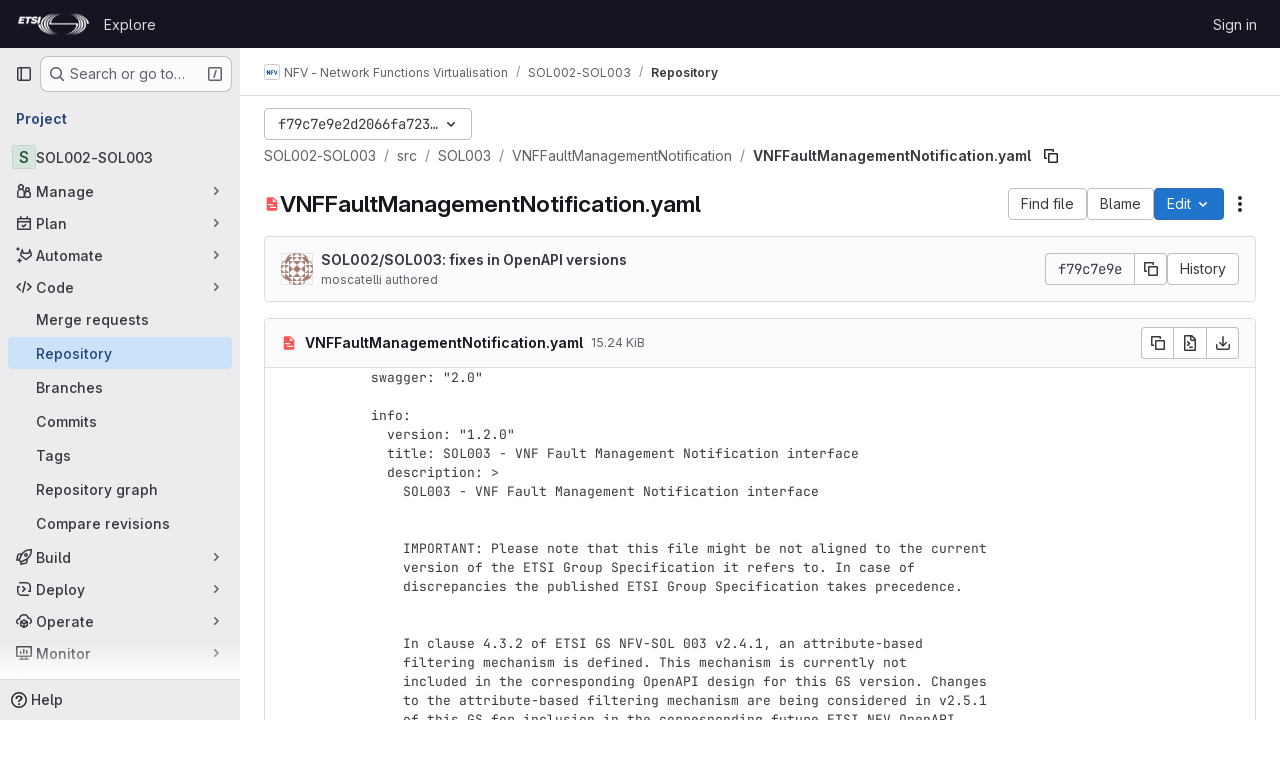

--- FILE ---
content_type: text/javascript; charset=utf-8
request_url: https://forge.etsi.org/rep/assets/webpack/commons-pages.projects.blob.show-pages.projects.get_started.show-pages.projects.show-pages.projects.tree.show.04a9931d.chunk.js
body_size: 13183
content:
(this.webpackJsonp=this.webpackJsonp||[]).push([["commons-pages.projects.blob.show-pages.projects.get_started.show-pages.projects.show-pages.projects.tree.show","36d45c3b"],{"+wZC":function(t,e,a){"use strict";var i=a("8Ei6"),n=a.n(i),r=a("zNqO"),s=a("n64d"),o=a("pTIT"),l=a("EXdk"),c=a("/2q6"),d=a("eOJu"),u=a("Cn4y"),b=a("tslw"),h=a("slyf"),p=a("Ccns");const f=o.U+"active",m=Object(u.c)(Object(d.m)({...b.b,active:Object(u.b)(l.g,!1),buttonId:Object(u.b)(l.r),disabled:Object(u.b)(l.g,!1),lazy:Object(u.b)(l.g,!1),noBody:Object(u.b)(l.g,!1),tag:Object(u.b)(l.r,"div"),title:Object(u.b)(l.r),titleItemClass:Object(u.b)(l.e),titleLinkAttributes:Object(u.b)(l.n),titleLinkClass:Object(u.b)(l.e)}),s.E),g=Object(r.c)({name:s.E,mixins:[b.a,h.a],inject:{getBvTabs:{default:function(){return function(){return{}}}}},props:m,data(){return{localActive:this.active&&!this.disabled}},computed:{bvTabs(){return this.getBvTabs()},_isTab:()=>!0,tabClasses(){const{localActive:t,disabled:e}=this;return[{active:t,disabled:e,"card-body":this.bvTabs.card&&!this.noBody},t?this.bvTabs.activeTabClass:null]},controlledBy(){return this.buttonId||this.safeId("__BV_tab_button__")},computedNoFade(){return!this.bvTabs.fade},computedLazy(){return this.bvTabs.lazy||this.lazy}},watch:{active(t,e){t!==e&&(t?this.activate():this.deactivate()||this.$emit(f,this.localActive))},disabled(t,e){if(t!==e){const{firstTab:e}=this.bvTabs;t&&this.localActive&&e&&(this.localActive=!1,e())}},localActive(t){this.$emit(f,t)}},mounted(){this.registerTab()},updated(){const{updateButton:t}=this.bvTabs;t&&this.hasNormalizedSlot(c.y)&&t(this)},beforeDestroy(){this.unregisterTab()},methods:{registerTab(){const{registerTab:t}=this.bvTabs;t&&t(this)},unregisterTab(){const{unregisterTab:t}=this.bvTabs;t&&t(this)},activate(){const{activateTab:t}=this.bvTabs;return!(!t||this.disabled)&&t(this)},deactivate(){const{deactivateTab:t}=this.bvTabs;return!(!t||!this.localActive)&&t(this)}},render(t){const{localActive:e}=this,a=t(this.tag,{staticClass:"tab-pane",class:this.tabClasses,directives:[{name:"show",value:e}],attrs:{role:"tabpanel",id:this.safeId(),"aria-hidden":e?"false":"true","aria-labelledby":this.controlledBy||null},ref:"panel"},[e||!this.computedLazy?this.normalizeSlot():t()]);return t(p.a,{props:{mode:"out-in",noFade:this.computedNoFade}},[a])}});var v={name:"GlTab",components:{BTab:g},inheritAttrs:!1,props:{titleLinkClass:{type:[String,Array,Object],required:!1,default:""},queryParamValue:{type:String,required:!1,default:null}},computed:{linkClass(){const{titleLinkClass:t}=this;return Array.isArray(t)?[...t,"gl-tab-nav-item"]:n()(t)?{...t,"gl-tab-nav-item":!0}:(t+" gl-tab-nav-item").trim()}}},_=a("tBpV"),y=Object(_.a)(v,(function(){var t=this;return(0,t._self._c)("b-tab",t._g(t._b({attrs:{"title-link-class":t.linkClass,"query-param-value":t.queryParamValue},scopedSlots:t._u([t._l(Object.keys(t.$slots),(function(e){return{key:e,fn:function(){return[t._t(e)]},proxy:!0}}))],null,!0)},"b-tab",t.$attrs,!1),t.$listeners))}),[],!1,null,null,null);e.a=y.exports},"5lKJ":function(t,e,a){"use strict";a.d(e,"a",(function(){return _}));var i=a("n64d"),n=a("pTIT"),r=a("Ld9G"),s=a("MGi3"),o=a("LTP3"),l=a("dJQL"),c=a("eOJu"),d=a("OlxA"),u=a("NL6M");const b=Object(o.d)(i.z,n.L),h="__bv_modal_directive__",p=function({modifiers:t={},arg:e,value:a}){return Object(l.m)(a)?a:Object(l.m)(e)?e:Object(c.h)(t).reverse()[0]},f=function(t){return t&&Object(s.v)(t,".dropdown-menu > li, li.nav-item")&&Object(s.A)("a, button",t)||t},m=function(t){t&&"BUTTON"!==t.tagName&&(Object(s.o)(t,"role")||Object(s.C)(t,"role","button"),"A"===t.tagName||Object(s.o)(t,"tabindex")||Object(s.C)(t,"tabindex","0"))},g=function(t){const e=t[h]||{},a=e.trigger,i=e.handler;a&&i&&(Object(o.a)(a,"click",i,n.R),Object(o.a)(a,"keydown",i,n.R),Object(o.a)(t,"click",i,n.R),Object(o.a)(t,"keydown",i,n.R)),delete t[h]},v=function(t,e,a){const i=t[h]||{},l=p(e),c=f(t);l===i.target&&c===i.trigger||(g(t),function(t,e,a){const i=p(e),l=f(t);if(i&&l){const c=function(t){const n=t.currentTarget;if(!Object(s.r)(n)){const s=t.type,o=t.keyCode;"click"!==s&&("keydown"!==s||o!==r.c&&o!==r.h)||Object(d.a)(Object(u.a)(a,e)).$emit(b,i,n)}};t[h]={handler:c,target:i,trigger:l},m(l),Object(o.b)(l,"click",c,n.R),"BUTTON"!==l.tagName&&"button"===Object(s.h)(l,"role")&&Object(o.b)(l,"keydown",c,n.R)}}(t,e,a)),m(c)},_={inserted:v,updated:function(){},componentUpdated:v,unbind:g}},CSd6:function(t,e,a){"use strict";var i=a("CbCZ"),n=a("9dZE"),r=a("jlnU"),s=a("2ibD"),o=a("8Igx"),l=a("Y0p+"),c=a("SNRI"),d=a("3twG"),u=a("/lV4"),b=a("OR9K"),h=a("O4EH"),p=a("ygVz"),f={components:{GlButton:i.a,UploadDropzone:b.a,FileIcon:n.a,CommitChangesModal:h.a},i18n:{REMOVE_FILE_TEXT:Object(u.a)("Remove file"),ERROR_MESSAGE:Object(u.a)("Error uploading file. Please try again."),DIRECTORY_FILE_ERROR:Object(u.a)("Directories cannot be uploaded. Please upload a single file instead.")},mixins:[p.a.mixin()],props:{modalId:{type:String,required:!0},commitMessage:{type:String,required:!0},targetBranch:{type:String,required:!0},originalBranch:{type:String,required:!0},canPushCode:{type:Boolean,required:!0},canPushToBranch:{type:Boolean,required:!0},path:{type:String,required:!0},replacePath:{type:String,default:null,required:!1},emptyRepo:{type:Boolean,required:!1,default:!1},uploadPath:{type:String,default:null,required:!1}},data:()=>({file:null,filePreviewURL:null,loading:!1,hasDirectoryUploadError:!1}),computed:{formattedFileSize(){return Object(c.h)(this.file.size)},isValid(){return Boolean(this.file)}},methods:{show(){this.$refs[this.modalId].show()},setFile(t){var e=this;this.file=t;const a=new FileReader;a.readAsDataURL(this.file),a.onload=function(t){var a;e.filePreviewURL=null===(a=t.target)||void 0===a?void 0:a.result,e.hasDirectoryUploadError=!1,e.trackEvent("file_upload_placement_successful_in_upload_blob_modal")},a.onerror=function(t){var a,i;const n=null===(a=t.target)||void 0===a?void 0:a.error;Boolean(null===(i=e.file)||void 0===i?void 0:i.type)||(e.file=null,e.hasDirectoryUploadError=!0),Object(o.a)(`Failed to ${e.replacePath?"replace":"upload"} file. See exception details for more information.`,n)}},removeFile(){this.file=null,this.filePreviewURL=null},submitForm(t){return this.replacePath?this.replaceFile(t):this.uploadFile(t)},submitRequest(t,e,a){var i=this;return this.loading=!0,a.append("file",this.file),Object(s.a)({method:t,url:e,data:a,headers:{...l.a}}).then((function(t){i.trackEvent("file_upload_successful_in_upload_blob_modal"),Object(d.T)(t.data.filePath)})).catch((function(t){Object(o.a)(`Failed to ${i.replacePath?"replace":"upload"} file. See exception details for more information.`,t),Object(r.createAlert)({message:i.$options.i18n.ERROR_MESSAGE})})).finally((function(){i.loading=!1}))},replaceFile(t){return this.submitRequest("put",this.replacePath,t)},uploadFile(t){const e=this.uploadPath||Object(d.A)(this.path,this.$route.params.path);return this.submitRequest("post",e,t)},handleModalClose(){this.hasDirectoryUploadError=!1}},validFileMimetypes:[]},m=a("tBpV"),g=Object(m.a)(f,(function(){var t=this,e=t._self._c;return e("commit-changes-modal",{ref:t.modalId,attrs:{"modal-id":t.modalId,"commit-message":t.commitMessage,"target-branch":t.targetBranch,"original-branch":t.originalBranch,"can-push-code":t.canPushCode,"can-push-to-branch":t.canPushToBranch,valid:t.isValid,loading:t.loading,"empty-repo":t.emptyRepo,"data-testid":"upload-blob-modal"},on:{"close-commit-changes-modal":t.handleModalClose,"submit-form":t.submitForm},scopedSlots:t._u([{key:"body",fn:function(){return[e("upload-dropzone",{class:["gl-h-26",t.hasDirectoryUploadError?"gl-mb-3":"gl-mb-6"],attrs:{"single-file-selection":"","valid-file-mimetypes":t.$options.validFileMimetypes,"is-file-valid":function(){return!0},"has-upload-error":t.hasDirectoryUploadError},on:{change:t.setFile}},[t.file?e("div",{staticClass:"card upload-dropzone-card upload-dropzone-border gl-h-full gl-w-full gl-items-center gl-justify-center gl-p-3"},[e("file-icon",{attrs:{"file-name":t.file.name,size:24}}),t._v(" "),e("div",{staticClass:"gl-mb-2"},[t._v("\n          "+t._s(t.file.name)+"\n          ·\n          "),e("span",{staticClass:"gl-text-subtle"},[t._v(t._s(t.formattedFileSize))])]),t._v(" "),e("gl-button",{attrs:{category:"tertiary",variant:"confirm",disabled:t.loading},on:{click:t.removeFile}},[t._v(t._s(t.$options.i18n.REMOVE_FILE_TEXT))])],1):t._e()]),t._v(" "),t.hasDirectoryUploadError?e("div",{staticClass:"gl-mb-6 gl-text-left gl-text-danger"},[t._v("\n      "+t._s(t.$options.i18n.DIRECTORY_FILE_ERROR)+"\n    ")]):t._e()]},proxy:!0}])})}),[],!1,null,null,null);e.a=g.exports},NHYh:function(t,e,a){"use strict";a.d(e,"a",(function(){return i}));a("3UXl"),a("iyoE");const i=function(t,e){return t.map((function(t,e){return[e,t]})).sort(function(t,e){return this(t[1],e[1])||t[0]-e[0]}.bind(e)).map((function(t){return t[1]}))}},O4EH:function(t,e,a){"use strict";a("aFm2"),a("z6RN"),a("R9qC");var i=a("lCTV"),n=a("Oxu3"),r=a("LZPs"),s=a("L78D"),o=a("hvGG"),l=a("JVxf"),c=a("nUR7"),d=a("HuCl"),u=a("nrbW"),b=a("dIEn"),h=a("Jx7q"),p=a("Qhxq"),f=a("/lV4"),m=a("U8h0"),g=a("qLpH"),v=a("ygVz"),_=a("uQq6"),y={csrf:p.a,components:{GlAlert:i.a,GlModal:n.a,GlFormCheckbox:r.a,GlFormGroup:s.a,GlFormInput:o.a,GlFormRadio:l.a,GlFormRadioGroup:c.a,GlFormTextarea:d.a,GlForm:u.a,GlSprintf:b.a,GlLink:h.a},i18n:{BRANCH:Object(f.a)("Branch"),BRANCH_IN_FORK_MESSAGE:Object(f.a)("GitLab will create a branch in your fork and start a merge request."),CURRENT_BRANCH_LABEL:Object(f.a)("Commit to the current %{branchName} branch"),COMMIT_CHANGES:Object(f.a)("Commit changes"),COMMIT_IN_BRANCH_MESSAGE:Object(f.a)("Your changes can be committed to %{branchName} because a merge request is open."),COMMIT_IN_DEFAULT_BRANCH:Object(f.a)("GitLab will create a default branch, %{branchName}, and commit your changes."),COMMIT_LABEL:Object(f.a)("Commit message"),COMMIT_MESSAGE_HINT:Object(f.a)("Try to keep the first line under 52 characters and the others under 72."),NEW_BRANCH:Object(f.a)("New branch"),NEW_BRANCH_LABEl:Object(f.a)("Commit to a new branch"),CREATE_MR_LABEL:Object(f.a)("Create a merge request for this change"),LFS_WARNING_TITLE:Object(f.a)("The file you're about to delete is tracked by LFS"),LFS_WARNING_PRIMARY_CONTENT:Object(f.i)("BlobViewer|If you delete the file, it will be removed from the branch %{branch}."),LFS_WARNING_SECONDARY_CONTENT:Object(f.i)("BlobViewer|This file will still take up space in your LFS storage. %{linkStart}How do I remove tracked objects from Git LFS?%{linkEnd}"),LFS_CONTINUE_TEXT:Object(f.a)("Continue…"),LFS_CANCEL_TEXT:Object(f.a)("Cancel"),NO_PERMISSION_TO_COMMIT_MESSAGE:Object(f.a)("You don't have permission to commit to %{branchName}. %{linkStart}Learn more.%{linkEnd}"),SECONDARY_OPTIONS_TEXT:Object(f.a)("Cancel")},directives:{validation:Object(m.a)()},mixins:[v.a.mixin()],props:{modalId:{type:String,required:!0},commitMessage:{type:String,required:!0},targetBranch:{type:String,required:!0},originalBranch:{type:String,required:!0},canPushCode:{type:Boolean,required:!0},canPushToBranch:{type:Boolean,required:!0},emptyRepo:{type:Boolean,required:!1,default:!1},isUsingLfs:{type:Boolean,required:!1,default:!1},branchAllowsCollaboration:{type:Boolean,required:!1,default:!1},valid:{type:Boolean,required:!1,default:!0},loading:{type:Boolean,required:!1,default:!1},error:{type:String,required:!1,default:null}},data(){return{lfsWarningDismissed:!1,createNewBranch:!1,createNewMr:!0,form:{state:!1,showValidation:!1,fields:{commit_message:Object(m.c)({value:this.commitMessage}),branch_name:Object(m.c)({value:this.targetBranch,skipValidation:!this.canPushCode||this.canPushToBranch})}}}},computed:{primaryOptions(){const t={text:this.$options.i18n.COMMIT_CHANGES,attributes:{variant:"confirm",loading:this.loading,disabled:this.loading||!this.form.state||!this.valid,"data-testid":"commit-change-modal-commit-button"}},e={text:this.$options.i18n.LFS_CONTINUE_TEXT,attributes:{variant:"confirm"}};return this.showLfsWarning?e:t},cancelOptions(){return{text:this.$options.i18n.SECONDARY_OPTIONS_TEXT,attributes:{disabled:this.loading}}},showHint(){const t=this.form.fields.commit_message.value.trim().split("\n"),[e,...a]=t,i=e.length>_.c,n=Boolean(a.length)&&a.some((function(t){return t.length>_.b}));return!this.form.fields.commit_message.feedback&&(i||n)},showLfsWarning(){return this.isUsingLfs&&!this.lfsWarningDismissed},title(){return this.showLfsWarning?this.$options.i18n.LFS_WARNING_TITLE:this.$options.i18n.COMMIT_CHANGES},showForm(){return!this.isUsingLfs||this.isUsingLfs&&this.lfsWarningDismissed}},methods:{show(){this.$refs[this.modalId].show(),this.lfsWarningDismissed=!1},cancel(){this.$refs[this.modalId].hide()},async handleContinueLfsWarning(){var t;this.lfsWarningDismissed=!0,await this.$nextTick(),null===(t=this.$refs.message)||void 0===t||t.$el.focus()},async handlePrimaryAction(t){if(window.onbeforeunload=null,t.preventDefault(),this.trackEvent("click_commit_changes_in_commit_changes_modal"),this.showLfsWarning)return void await this.handleContinueLfsWarning();if(this.form.showValidation=!0,!this.form.state)return;this.form.showValidation=!1;const e=this.$refs.form.$el,a=new FormData(e);this.$emit("submit-form",a)},handleModalClose(){this.$emit("close-commit-changes-modal")}},deleteLfsHelpPath:Object(g.a)("topics/git/lfs/_index",{anchor:"delete-a-git-lfs-file-from-repository-history"}),protectedBranchHelpPath:Object(g.a)("user/project/repository/branches/protected")},O=a("tBpV"),T=Object(O.a)(y,(function(){var t=this,e=t._self._c;return e("gl-modal",t._b({ref:t.modalId,attrs:{"modal-id":t.modalId,title:t.title,"data-testid":"commit-change-modal","action-primary":t.primaryOptions,"action-cancel":t.cancelOptions},on:{primary:t.handlePrimaryAction,cancel:t.handleModalClose,close:t.handleModalClose}},"gl-modal",t.$attrs,!1),[t._t("body"),t._v(" "),t.showLfsWarning?e("div",[e("p",[e("gl-sprintf",{attrs:{message:t.$options.i18n.LFS_WARNING_PRIMARY_CONTENT},scopedSlots:t._u([{key:"branch",fn:function(){return[e("code",[t._v(t._s(t.targetBranch))])]},proxy:!0}],null,!1,4149292315)})],1),t._v(" "),e("p",[e("gl-sprintf",{attrs:{message:t.$options.i18n.LFS_WARNING_SECONDARY_CONTENT},scopedSlots:t._u([{key:"link",fn:function({content:a}){return[e("gl-link",{attrs:{href:t.$options.deleteLfsHelpPath}},[t._v(t._s(a))])]}}],null,!1,888329688)})],1)]):t._e(),t._v(" "),t.showForm?e("div",[e("gl-form",{ref:"form",attrs:{novalidate:""}},[e("input",{attrs:{type:"hidden",name:"authenticity_token"},domProps:{value:t.$options.csrf.token}}),t._v(" "),t._t("form-fields"),t._v(" "),e("gl-form-group",{attrs:{label:t.$options.i18n.COMMIT_LABEL,"label-for":"commit_message","invalid-feedback":t.form.fields.commit_message.feedback}},[e("gl-form-textarea",{directives:[{name:"validation",rawName:"v-validation:[form.showValidation]",arg:t.form.showValidation}],ref:"message",attrs:{id:"commit_message",name:"commit_message","no-resize":"","data-testid":"commit-message-field",state:t.form.fields.commit_message.state,disabled:t.loading,required:""},model:{value:t.form.fields.commit_message.value,callback:function(e){t.$set(t.form.fields.commit_message,"value",e)},expression:"form.fields['commit_message'].value"}}),t._v(" "),t.error?e("p",{staticClass:"gl-mt-3 gl-text-red-600",attrs:{"data-testid":"error"}},[t._v(t._s(t.error))]):t._e(),t._v(" "),t.showHint?e("p",{staticClass:"form-text gl-text-subtle",attrs:{"data-testid":"hint"}},[t._v("\n          "+t._s(t.$options.i18n.COMMIT_MESSAGE_HINT)+"\n        ")]):t._e()],1),t._v(" "),t.emptyRepo?[e("input",{staticClass:"js-branch-name",attrs:{type:"hidden",name:"branch_name"},domProps:{value:t.originalBranch}}),t._v(" "),t.emptyRepo?e("gl-alert",{staticClass:"gl-my-3",attrs:{dismissible:!1}},[e("gl-sprintf",{attrs:{message:t.$options.i18n.COMMIT_IN_DEFAULT_BRANCH},scopedSlots:t._u([{key:"branchName",fn:function(){return[e("strong",[t._v(t._s(t.originalBranch))])]},proxy:!0}],null,!1,1261349578)})],1):t._e()]:[e("input",{attrs:{type:"hidden",name:"original_branch"},domProps:{value:t.originalBranch}}),t._v(" "),t.createNewMr?e("input",{attrs:{type:"hidden",name:"create_merge_request",value:"1"}}):t._e(),t._v(" "),t.canPushCode?[t.canPushToBranch?e("gl-form-group",{attrs:{label:t.$options.i18n.BRANCH,"label-for":"branch_selection"}},[e("gl-form-radio-group",{attrs:{name:"branch_selection",label:t.$options.i18n.BRANCH},model:{value:t.createNewBranch,callback:function(e){t.createNewBranch=e},expression:"createNewBranch"}},[e("gl-form-radio",{attrs:{value:!1,disabled:t.loading}},[e("gl-sprintf",{attrs:{message:t.$options.i18n.CURRENT_BRANCH_LABEL},scopedSlots:t._u([{key:"branchName",fn:function(){return[e("code",[t._v(t._s(t.originalBranch))])]},proxy:!0}],null,!1,2214757140)})],1),t._v(" "),e("gl-form-radio",{attrs:{value:!0,disabled:t.loading}},[t._v("\n                "+t._s(t.$options.i18n.NEW_BRANCH_LABEl)+"\n              ")])],1),t._v(" "),t.createNewBranch?e("div",{staticClass:"gl-ml-6"},[e("gl-form-group",{attrs:{"invalid-feedback":t.form.fields.branch_name.feedback}},[e("gl-form-input",{directives:[{name:"validation",rawName:"v-validation:[form.showValidation]",arg:t.form.showValidation}],staticClass:"gl-mt-2",attrs:{state:t.form.fields.branch_name.state,disabled:t.loading,name:"branch_name",placeholder:t.__("example-branch-name"),required:""},model:{value:t.form.fields.branch_name.value,callback:function(e){t.$set(t.form.fields.branch_name,"value",e)},expression:"form.fields['branch_name'].value"}})],1),t._v(" "),t.createNewBranch?e("gl-form-checkbox",{staticClass:"gl-mt-4",model:{value:t.createNewMr,callback:function(e){t.createNewMr=e},expression:"createNewMr"}},[e("span",[t._v("\n                  "+t._s(t.$options.i18n.CREATE_MR_LABEL)+"\n                ")])]):t._e()],1):t._e()],1):[e("gl-form-group",{attrs:{label:t.$options.i18n.NEW_BRANCH,"label-for":"branch_selection","invalid-feedback":t.form.fields.branch_name.feedback}},[e("label",{staticClass:"gl-font-normal gl-text-subtle",attrs:{for:"branchNameInput"}},[e("gl-sprintf",{attrs:{message:t.$options.i18n.NO_PERMISSION_TO_COMMIT_MESSAGE},scopedSlots:t._u([{key:"branchName",fn:function(){return[e("code",{staticClass:"gl-text-subtle"},[t._v(t._s(t.originalBranch))])]},proxy:!0},{key:"link",fn:function({content:a}){return[e("gl-link",{attrs:{href:t.$options.protectedBranchHelpPath}},[t._v(t._s(a))])]}}],null,!1,3243504882)})],1),t._v(" "),e("gl-form-input",{directives:[{name:"validation",rawName:"v-validation:[form.showValidation]",arg:t.form.showValidation}],attrs:{id:"branchNameInput",state:t.form.fields.branch_name.state,disabled:t.loading,name:"branch_name",required:"",placeholder:t.__("example-branch-name")},model:{value:t.form.fields.branch_name.value,callback:function(e){t.$set(t.form.fields.branch_name,"value",e)},expression:"form.fields['branch_name'].value"}})],1),t._v(" "),e("gl-form-checkbox",{staticClass:"gl-mt-4",model:{value:t.createNewMr,callback:function(e){t.createNewMr=e},expression:"createNewMr"}},[e("span",[t._v("\n                "+t._s(t.$options.i18n.CREATE_MR_LABEL)+"\n              ")])])]]:[t.branchAllowsCollaboration?e("gl-alert",{staticClass:"gl-my-3",attrs:{dismissible:!1}},[e("gl-sprintf",{attrs:{message:t.$options.i18n.COMMIT_IN_BRANCH_MESSAGE},scopedSlots:t._u([{key:"branchName",fn:function(){return[e("strong",[t._v(t._s(t.originalBranch))])]},proxy:!0}],null,!1,1261349578)})],1):e("gl-alert",{staticClass:"gl-my-3",attrs:{dismissible:!1}},[t._v(t._s(t.$options.i18n.BRANCH_IN_FORK_MESSAGE))])]]],2)],1):t._e()],2)}),[],!1,null,null,null);e.a=T.exports},OR9K:function(t,e,a){"use strict";a("LdIe"),a("z6RN"),a("PTOk"),a("aFm2"),a("R9qC");var i=a("Jx7q"),n=a("dIEn"),r=a("ljRM"),s=a("/lV4");const o="image/*",l=/image\/.+/;var c={components:{GlLink:i.a,GlSprintf:n.a,GlAnimatedUploadIcon:r.a},props:{displayAsCard:{type:Boolean,required:!1,default:!1},enableDragBehavior:{type:Boolean,required:!1,default:!1},uploadSingleMessage:{type:String,required:!1,default:Object(s.a)("Drop or %{linkStart}upload%{linkEnd} file to attach")},uploadMultipleMessage:{type:String,required:!1,default:Object(s.a)("Drop or %{linkStart}upload%{linkEnd} files to attach")},dropToStartMessage:{type:String,required:!1,default:Object(s.a)("Drop your files to start your upload.")},isFileValid:{type:Function,required:!1,default:function({type:t}){return(t.match(l)||[]).length>0}},validFileMimetypes:{type:Array,required:!1,default:function(){return[o]}},singleFileSelection:{type:Boolean,required:!1,default:!1},inputFieldName:{type:String,required:!1,default:"upload_file"},shouldUpdateInputOnFileDrop:{type:Boolean,required:!1,default:!1},showUploadDesignOverlay:{type:Boolean,required:!1,default:!1},uploadDesignOverlayText:{type:String,required:!1,default:""},validateDesignUploadOnDragover:{type:Boolean,required:!1,default:!1},acceptDesignFormats:{type:String,required:!1,default:""},hideUploadTextOnDragging:{type:Boolean,required:!1,default:!1},hasUploadError:{type:Boolean,required:!1,default:!1}},data:()=>({dragCounter:0,isDragDataValid:!0,animateUploadIcon:!1}),computed:{dragging(){return 0!==this.dragCounter},iconStyles(){return{class:this.displayAsCard?"gl-mb-3":"gl-mr-3"}},showDropzoneOverlay(){return this.validateDesignUploadOnDragover&&this.acceptDesignFormats?this.dragging&&this.isDragDataValid&&!this.enableDragBehavior:this.dragging&&!this.enableDragBehavior}},methods:{isValidUpload(t){return t.every(this.isFileValid)},isValidDragDataType:({dataTransfer:t})=>Boolean(t&&t.types.some((function(t){return"Files"===t}))),ondrop({dataTransfer:t={}}){if(this.dragCounter=0,!this.isDragDataValid)return;const{files:e}=t;if(this.isValidUpload(Array.from(e))){if(this.shouldUpdateInputOnFileDrop){if(this.singleFileSelection&&e.length>1)return void this.$emit("error");this.$refs.fileUpload.files=e}this.$emit("change",this.singleFileSelection?e[0]:e)}else this.$emit("error")},ondragenter(t){this.$emit("dragenter",t),this.dragCounter+=1,this.isDragDataValid=this.isValidDragDataType(t)},ondragover({dataTransfer:t}){var e=this;this.validateDesignUploadOnDragover&&(this.isDragDataValid=Array.from(t.items).some((function(t){return e.acceptDesignFormats.includes(t.type)})))},ondragleave(t){this.$emit("dragleave",t),this.dragCounter-=1},openFileUpload(){this.$refs.fileUpload.click()},onFileInputChange(t){this.isValidUpload(Array.from(t.target.files))?this.$emit("change",this.singleFileSelection?t.target.files[0]:t.target.files):this.$emit("error")},onMouseEnter(){this.animateUploadIcon=!0},onMouseLeave(){this.animateUploadIcon=!1}}},d=a("tBpV"),u=Object(d.a)(c,(function(){var t=this,e=t._self._c;return e("div",{staticClass:"gl-w-full",class:{"gl-relative":!t.showUploadDesignOverlay},on:{dragstart:function(t){t.preventDefault(),t.stopPropagation()},dragend:function(t){t.preventDefault(),t.stopPropagation()},dragover:function(e){return e.preventDefault(),e.stopPropagation(),t.ondragover.apply(null,arguments)},dragenter:function(e){return e.preventDefault(),e.stopPropagation(),t.ondragenter.apply(null,arguments)},dragleave:function(e){return e.preventDefault(),e.stopPropagation(),t.ondragleave.apply(null,arguments)},drop:function(e){return e.preventDefault(),e.stopPropagation(),t.ondrop.apply(null,arguments)}}},[t._t("default",(function(){return[e("button",{staticClass:"upload-dropzone-card gl-mb-0 gl-h-full gl-w-full gl-items-center gl-justify-center gl-rounded-base gl-border-0 gl-bg-default gl-px-5 gl-py-4",class:t.hasUploadError?"upload-dropzone-border-error":"upload-dropzone-border",attrs:{type:"button"},on:{click:t.openFileUpload,mouseenter:t.onMouseEnter,mouseleave:t.onMouseLeave}},[e("div",{staticClass:"gl-flex gl-items-center gl-justify-center gl-text-center",class:{"gl-flex-col":t.displayAsCard},attrs:{"data-testid":"dropzone-area"}},[e("gl-animated-upload-icon",{class:t.iconStyles.class,attrs:{"is-on":t.animateUploadIcon||t.hideUploadTextOnDragging}}),t._v(" "),t.hideUploadTextOnDragging&&t.dragging?t._e():e("p",{staticClass:"gl-mb-0",attrs:{"data-testid":"upload-text"}},[t._t("upload-text",(function(){return[e("gl-sprintf",{attrs:{message:t.singleFileSelection?t.uploadSingleMessage:t.uploadMultipleMessage},scopedSlots:t._u([{key:"link",fn:function({content:a}){return[e("gl-link",{on:{click:function(e){return e.stopPropagation(),t.openFileUpload.apply(null,arguments)}}},[t._v(t._s(a))])]}}],null,!1,40519920)})]}),{openFileUpload:t.openFileUpload})],2),t._v(" "),t.hideUploadTextOnDragging&&t.dragging?e("span",[t._v("\n          "+t._s(t.s__("DesignManagement|Drop your images to start the upload."))+"\n        ")]):t._e()],1)]),t._v(" "),e("input",{ref:"fileUpload",staticClass:"hide",attrs:{type:"file",name:t.inputFieldName,accept:t.validFileMimetypes,multiple:!t.singleFileSelection},on:{change:t.onFileInputChange}})]})),t._v(" "),e("transition",{attrs:{name:"upload-dropzone-fade"}},[e("div",{directives:[{name:"show",rawName:"v-show",value:t.showDropzoneOverlay,expression:"showDropzoneOverlay"}],staticClass:"gl-absolute gl-flex gl-h-full gl-w-full gl-items-center gl-justify-center gl-p-4",class:{"design-upload-dropzone-overlay gl-z-200":t.showUploadDesignOverlay&&t.isDragDataValid,"upload-dropzone-overlay upload-dropzone-border":!t.showUploadDesignOverlay}},[t.showUploadDesignOverlay?[t.isDragDataValid&&!t.hideUploadTextOnDragging?e("div",{staticClass:"gl-absolute gl-bottom-6 gl-flex gl-items-center gl-rounded-base gl-bg-feedback-strong gl-px-3 gl-py-2 gl-text-feedback-strong gl-shadow-sm",attrs:{"data-testid":"design-upload-overlay"}},[e("gl-animated-upload-icon",{attrs:{"is-on":!0,name:"upload"}}),t._v(" "),e("span",{staticClass:"gl-ml-2"},[t._v(t._s(t.uploadDesignOverlayText))])],1):t._e()]:[t.isDragDataValid?e("div",{staticClass:"gl-max-w-1/2 gl-text-center"},[t._t("valid-drag-data-slot",(function(){return[e("h3",{class:{"gl-inline gl-text-base":!t.displayAsCard}},[t._v("\n              "+t._s(t.__("Incoming!"))+"\n            ")]),t._v(" "),e("span",[t._v(t._s(t.dropToStartMessage))])]}))],2):e("div",{staticClass:"gl-max-w-1/2 gl-text-center"},[t._t("invalid-drag-data-slot",(function(){return[e("h3",{class:{"gl-inline gl-text-base":!t.displayAsCard}},[t._v("\n              "+t._s(t.__("Oh no!"))+"\n            ")]),t._v(" "),e("span",[t._v(t._s(t.__("You are trying to upload something other than an image. Please upload a .png, .jpg, .jpeg, .gif, .bmp, .tiff or .ico.")))])]}))],2)]],2)])],2)}),[],!1,null,null,null);e.a=u.exports},U8h0:function(t,e,a){"use strict";a.d(e,"a",(function(){return c})),a.d(e,"c",(function(){return d})),a.d(e,"b",(function(){return u}));a("B++/"),a("z6RN"),a("47t/"),a("LdIe"),a("PTOk"),a("++os"),a("whUo"),a("3UXl"),a("iyoE");var i=a("/lV4");function n({binding:t,vnode:e}){return t.instance?t.instance:e.context}const r={valueMissing:{isInvalid:function(t){var e;return null===(e=t.validity)||void 0===e?void 0:e.valueMissing},message:Object(i.a)("Please fill out this field.")},urlTypeMismatch:{isInvalid:function(t){var e;return"url"===t.type&&(null===(e=t.validity)||void 0===e?void 0:e.typeMismatch)},message:Object(i.a)("Please enter a valid URL format, ex: http://www.example.com/home")}},s=function(t){const{target:e}=t,a=e.querySelector("input:invalid");a&&a.focus()},o=function(t){return t.querySelector("input")||t},l=function(t){return function({el:e,form:a,reportInvalidInput:i=!1}){const{name:n}=e;if(!n)return void 0;const r=a.fields[n],s=e.checkValidity();r.state=i?s:s||null,r.feedback=i?function(t,e){const a=Object.values(t).find((function(t){return t.isInvalid(e)}));let i=null;return a&&(i=e.getAttribute("validation-message")),i||(null==a?void 0:a.message)||e.validationMessage}(t,e):"",a.state=function(t){return Object.values(t.fields).every((function({state:t}){return!0===t}))}(a)}};function c(t={}){const e={...r,...t},a=new WeakMap;return{inserted(t,i,r){const{arg:c}=i,d=o(t),{form:u}=d,b=n({binding:i,vnode:r}),h=l(e),p={validate:h,isTouched:!1,isBlurred:!1};a.set(d,p),d.addEventListener("input",(function t(){p.isTouched=!0,d.removeEventListener("input",t)})),d.addEventListener("blur",(function t({target:e}){p.isTouched&&(p.isBlurred=!0,h({el:e,form:b.form,reportInvalidInput:!0}),d.removeEventListener("blur",t))})),u&&u.addEventListener("submit",s),h({el:d,form:b.form,reportInvalidInput:c})},update(t,e,i){const r=o(t),{arg:s}=e,{validate:l,isTouched:c,isBlurred:d}=a.get(r),u=s||c&&d;l({el:r,form:n({binding:e,vnode:i}).form,reportInvalidInput:u})}}}const d=function({value:t,required:e=!0,skipValidation:a=!1}){return{value:t,required:e,state:!!a||null,feedback:null}},u=function({fields:t={},...e}={}){return{state:!1,showValidation:!1,...e,fields:Object.fromEntries(Object.entries(t).map((function([t,e]){return[t,d(e)]})))}}},hxHM:function(t,e,a){"use strict";a("LdIe"),a("z6RN"),a("PTOk"),a("aFm2"),a("R9qC"),a("lFMf"),a("gOHk"),a("c9hT"),a("ZzK0"),a("BzOf"),a("3UXl"),a("iyoE"),a("v2fZ"),a("UezY"),a("hG7+"),a("B++/"),a("47t/");var i=a("zNqO"),n=a("n64d"),r=a("1nO5"),s=a("pTIT"),o=a("Ld9G"),l=a("EXdk"),c=a("/2q6"),d=a("88df"),u=a("Zwln"),b=a("MGi3"),h=a("LTP3"),p=a("MHCW"),f=a("dJQL"),m=a("7I1/"),g=a("nf9o"),v=a("RzIj"),_=a("W1rz"),y=a("eOJu"),O=a("+tAD"),T=a("Cn4y"),C=a("NHYh"),j=a("tslw"),k=a("slyf"),w=a("+18S");const{mixin:B,props:S,prop:x,event:E}=Object(v.a)("value",{type:l.k}),I=function(t){return!t.disabled},N=Object(i.c)({name:n.J,inject:{getBvTabs:{default:function(){return function(){return{}}}}},props:{controls:Object(T.b)(l.r),id:Object(T.b)(l.r),noKeyNav:Object(T.b)(l.g,!1),posInSet:Object(T.b)(l.k),setSize:Object(T.b)(l.k),tab:Object(T.b)(),tabIndex:Object(T.b)(l.k)},computed:{bvTabs(){return this.getBvTabs()}},methods:{focus(){Object(b.d)(this.$refs.link)},handleEvent(t){if(this.tab.disabled)return;const{type:e,keyCode:a,shiftKey:i}=t;"click"===e||"keydown"===e&&a===o.h?(Object(h.f)(t),this.$emit(s.f,t)):"keydown"!==e||this.noKeyNav||(-1!==[o.i,o.f,o.e].indexOf(a)?(Object(h.f)(t),i||a===o.e?this.$emit(s.o,t):this.$emit(s.B,t)):-1!==[o.a,o.g,o.b].indexOf(a)&&(Object(h.f)(t),i||a===o.b?this.$emit(s.v,t):this.$emit(s.y,t)))}},render(t){const{id:e,tabIndex:a,setSize:i,posInSet:n,controls:r,handleEvent:s}=this,{title:o,localActive:l,disabled:d,titleItemClass:u,titleLinkClass:b,titleLinkAttributes:h}=this.tab,p=t(w.a,{staticClass:"nav-link",class:[{active:l&&!d,disabled:d},b,l?this.bvTabs.activeNavItemClass:null],props:{disabled:d},attrs:{...h,id:e,role:"tab",tabindex:a,"aria-selected":l&&!d?"true":"false","aria-setsize":i,"aria-posinset":n,"aria-controls":r},on:{click:s,keydown:s},ref:"link"},[this.tab.normalizeSlot(c.y)||o]);return t("li",{staticClass:"nav-item",class:[u],attrs:{role:"presentation"}},[p])}}),A={align:Object(T.b)(l.r),fill:Object(T.b)(l.g,!1),justified:Object(T.b)(l.g,!1),pills:Object(T.b)(l.g,!1),small:Object(T.b)(l.g,!1)},R=Object(T.c)(Object(y.m)({...j.b,...S,...A,activeNavItemClass:Object(T.b)(l.e),activeTabClass:Object(T.b)(l.e),contentClass:Object(T.b)(l.e),end:Object(T.b)(l.g,!1),lazy:Object(T.b)(l.g,!1),navClass:Object(T.b)(l.e),navWrapperClass:Object(T.b)(l.e),noFade:Object(T.b)(l.g,!1),noKeyNav:Object(T.b)(l.g,!1),noNavStyle:Object(T.b)(l.g,!1),tag:Object(T.b)(l.r,"div")}),n.I),M=Object(i.c)({name:n.I,mixins:[j.a,B,k.a],provide(){var t=this;return{getBvTabs:function(){return t}}},props:R,data(){return{currentTab:Object(_.b)(this[x],-1),tabs:[],registeredTabs:[]}},computed:{fade(){return!this.noFade}},watch:{[x](t,e){if(t!==e){t=Object(_.b)(t,-1),e=Object(_.b)(e,0);const a=this.tabs[t];a&&!a.disabled?this.activateTab(a):t<e?this.previousTab():this.nextTab()}},currentTab(t){let e=-1;this.tabs.forEach((function(a,i){i!==t||a.disabled?a.localActive=!1:(a.localActive=!0,e=i)})),this.$emit(E,e)},tabs(t,e){var a=this;Object(m.a)(t.map((function(t){return t[i.a]})),e.map((function(t){return t[i.a]})))||this.$nextTick((function(){a.$emit(s.e,t.slice(),e.slice())}))},registeredTabs(){this.updateTabs()}},created(){this.$_observer=null},mounted(){this.setObserver(!0)},beforeDestroy(){this.setObserver(!1),this.tabs=[]},methods:{registerTab(t){Object(d.a)(this.registeredTabs,t)||this.registeredTabs.push(t)},unregisterTab(t){this.registeredTabs=this.registeredTabs.slice().filter((function(e){return e!==t}))},setObserver(t=!0){var e=this;if(this.$_observer&&this.$_observer.disconnect(),this.$_observer=null,t){const t=function(){e.$nextTick((function(){Object(b.z)((function(){e.updateTabs()}))}))};this.$_observer=Object(O.a)(this.$refs.content,t,{childList:!0,subtree:!1,attributes:!0,attributeFilter:["id"]})}},getTabs(){const t=this.registeredTabs;let e=[];if(r.e&&t.length>0){const a=t.map((function(t){return"#"+t.safeId()})).join(", ");e=Object(b.B)(a,this.$el).map((function(t){return t.id})).filter(p.a)}return Object(C.a)(t,(function(t,a){return e.indexOf(t.safeId())-e.indexOf(a.safeId())}))},updateTabs(){const t=this.getTabs();let e=t.indexOf(t.slice().reverse().find((function(t){return t.localActive&&!t.disabled})));if(e<0){const{currentTab:a}=this;a>=t.length?e=t.indexOf(t.slice().reverse().find(I)):t[a]&&!t[a].disabled&&(e=a)}e<0&&(e=t.indexOf(t.find(I))),t.forEach((function(t,a){t.localActive=a===e})),this.tabs=t,this.currentTab=e},getButtonForTab(t){return(this.$refs.buttons||[]).find((function(e){return e.tab===t}))},updateButton(t){const e=this.getButtonForTab(t);e&&e.$forceUpdate&&e.$forceUpdate()},activateTab(t){const{currentTab:e,tabs:a}=this;let i=!1;if(t){const n=a.indexOf(t);if(n!==e&&n>-1&&!t.disabled){const t=new u.a(s.a,{cancelable:!0,vueTarget:this,componentId:this.safeId()});this.$emit(t.type,n,e,t),t.defaultPrevented||(this.currentTab=n,i=!0)}}return i||this[x]===e||this.$emit(E,e),i},deactivateTab(t){return!!t&&this.activateTab(this.tabs.filter((function(e){return e!==t})).find(I))},focusButton(t){var e=this;this.$nextTick((function(){Object(b.d)(e.getButtonForTab(t))}))},emitTabClick(t,e){Object(f.d)(e)&&t&&t.$emit&&!t.disabled&&t.$emit(s.f,e)},clickTab(t,e){this.activateTab(t),this.emitTabClick(t,e)},firstTab(t){const e=this.tabs.find(I);this.activateTab(e)&&t&&(this.focusButton(e),this.emitTabClick(e,t))},previousTab(t){const e=Object(g.b)(this.currentTab,0),a=this.tabs.slice(0,e).reverse().find(I);this.activateTab(a)&&t&&(this.focusButton(a),this.emitTabClick(a,t))},nextTab(t){const e=Object(g.b)(this.currentTab,-1),a=this.tabs.slice(e+1).find(I);this.activateTab(a)&&t&&(this.focusButton(a),this.emitTabClick(a,t))},lastTab(t){const e=this.tabs.slice().reverse().find(I);this.activateTab(e)&&t&&(this.focusButton(e),this.emitTabClick(e,t))}},render(t){var e=this;const{align:a,end:n,fill:r,firstTab:o,justified:l,lastTab:d,nextTab:u,noKeyNav:b,noNavStyle:h,pills:p,previousTab:f,small:m,tabs:g}=this,v=g.find((function(t){return t.localActive&&!t.disabled})),_=g.find((function(t){return!t.disabled})),y=g.map((function(a,n){const{safeId:r}=a;let l=null;return b||(l=-1,(a===v||!v&&a===_)&&(l=null)),t(N,{props:{controls:r?r():null,id:a.controlledBy||(r?r("_BV_tab_button_"):null),noKeyNav:b,posInSet:n+1,setSize:g.length,tab:a,tabIndex:l},on:{[s.f]:function(t){e.clickTab(a,t)},[s.o]:o,[s.B]:f,[s.y]:u,[s.v]:d},key:a[i.a]||n,ref:"buttons",[i.b]:!0})}));let O=t("ul",{staticClass:"nav",class:[this.navClass,{"nav-tabs":!h&&!p,"nav-pills":!h&&p,"nav-fill":r,"nav-justified":l,[(T=a,"justify-content-"+(T="left"===T?"start":"right"===T?"end":T))]:a,small:m}],attrs:{role:"tablist",id:this.safeId("_BV_tab_controls_")},ref:"nav"},[this.normalizeSlot(c.w)||t(),y,this.normalizeSlot(c.v)||t()]);var T;O=t("div",{class:this.navWrapperClass,key:"bv-tabs-nav"},[this.normalizeSlot(c.B)||t(),O,this.normalizeSlot(c.A)||t()]);const C=this.normalizeSlot()||[];let j=t();0===C.length&&(j=t("div",{class:["tab-pane","active"],key:"bv-empty-tab"},this.normalizeSlot(c.f)));const k=t("div",{staticClass:"tab-content",class:this.contentClass,attrs:{id:this.safeId("_BV_tab_container_")},key:"bv-content",ref:"content"},[C,j]);return t(this.tag,{staticClass:"tabs",attrs:{id:this.safeId()}},[n?k:t(),O,n?t():k])}});var P=a("q3oM"),L=a("CbCZ");const $=function(t){return Object.keys(t).every((function(t){return"text"===t||"attributes"===t}))};var F={name:"GlTabs",components:{BTabs:M,GlButton:L.a},inheritAttrs:!1,props:{actionPrimary:{type:Object,required:!1,default:null,validator:function(t){return $(t)}},actionSecondary:{type:Object,required:!1,default:null,validator:function(t){return $(t)}},actionTertiary:{type:Object,required:!1,default:null,validator:function(t){return $(t)}},contentClass:{type:[String,Array,Object],required:!1,default:null},navClass:{type:[String,Array,Object],required:!1,default:null},justified:{type:Boolean,required:!1,default:!1},syncActiveTabWithQueryParams:{type:Boolean,required:!1,default:!1},queryParamName:{type:String,required:!1,default:"tab"},value:{type:Number,required:!1,default:0}},data:()=>({activeTabIndex:0}),computed:{hasActions(){return[this.actionPrimary,this.actionSecondary,this.actionTertiary].some(Boolean)},listeners(){return{...this.$listeners,input:this.handleInput}}},watch:{value:{handler(t){this.activeTabIndex!==t&&(this.activeTabIndex=t)},immediate:!0}},mounted(){this.syncActiveTabWithQueryParams&&(this.syncActiveTabFromQueryParams(),window.addEventListener("popstate",this.syncActiveTabFromQueryParams)),this.$emit("input",this.activeTabIndex)},destroyed(){window.removeEventListener("popstate",this.syncActiveTabFromQueryParams)},methods:{buttonBinding:(t,e)=>t.attributes?t.attributes:P.Q[e],primary(){this.$emit("primary")},secondary(){this.$emit("secondary")},tertiary(){this.$emit("tertiary")},async syncActiveTabFromQueryParams(){var t=this;await this.$nextTick();const e=this.getQueryParamValue(),a=this.getTabs().findIndex((function(a,i){return t.getTabQueryParamValue(i)===e}));this.activeTabIndex=-1!==a?a:0},getTabs(){return this.$refs.bTabs.getTabs()},getQueryParamValue(){return new URLSearchParams(window.location.search).get(this.queryParamName)},setQueryParamValueIfNecessary(t){const e=this.getQueryParamValue(),a=this.getTabQueryParamValue(t);if(0===t&&!e||0!==t&&e===a)return;const i=new URLSearchParams(window.location.search);i.set(this.queryParamName,a),window.history.pushState({},"",`${window.location.pathname}?${i.toString()}`)},getTabQueryParamValue(t){const e=this.getTabs()[t];return(null==e?void 0:e.$attrs["query-param-value"])||t.toString()},handleInput(t){this.$emit("input",t),this.activeTabIndex=t,this.syncActiveTabWithQueryParams&&this.setQueryParamValueIfNecessary(t)}}},D=a("tBpV"),q=Object(D.a)(F,(function(){var t=this,e=t._self._c;return e("b-tabs",t._g(t._b({ref:"bTabs",staticClass:"gl-tabs",attrs:{"no-nav-style":!0,"no-fade":!0,"active-nav-item-class":"gl-tab-nav-item-active","content-class":[t.contentClass,"gl-tab-content"],"nav-wrapper-class":"gl-tabs-wrapper","nav-class":[t.navClass,"gl-tabs-nav"],justified:t.justified,value:t.activeTabIndex},scopedSlots:t._u([t._l(Object.keys(t.$slots),(function(e){return{key:e,fn:function(){return[t._t(e)]},proxy:!0}})),t.hasActions?{key:"toolbar-start",fn:function(){return[e("div",{staticClass:"gl-actions-tabs-start",attrs:{role:"toolbar","data-testid":"actions-tabs-start"}},[t.actionPrimary?e("gl-button",t._b({attrs:{"data-testid":"action-primary"},on:{click:t.primary}},"gl-button",t.buttonBinding(t.actionPrimary,"actionPrimary"),!1),[t._v("\n        "+t._s(t.actionPrimary.text)+"\n      ")]):t._e(),t._v(" "),t.actionSecondary?e("gl-button",t._b({attrs:{"data-testid":"action-secondary"},on:{click:t.secondary}},"gl-button",t.buttonBinding(t.actionSecondary,"actionSecondary"),!1),[t._v("\n        "+t._s(t.actionSecondary.text)+"\n      ")]):t._e(),t._v(" "),t.actionTertiary?e("gl-button",t._b({attrs:{"data-testid":"action-tertiary"},on:{click:t.tertiary}},"gl-button",t.buttonBinding(t.actionTertiary,"actionTertiary"),!1),[t._v("\n        "+t._s(t.actionTertiary.text)+"\n      ")]):t._e()],1)]},proxy:!0}:null,t.hasActions?{key:"toolbar-end",fn:function(){return[e("div",{staticClass:"gl-actions-tabs-end",attrs:{role:"toolbar","data-testid":"actions-tabs-end"}},[t.actionPrimary?e("gl-button",t._b({attrs:{"data-testid":"action-primary"},on:{click:t.primary}},"gl-button",t.buttonBinding(t.actionPrimary,"actionPrimary"),!1),[t._v("\n        "+t._s(t.actionPrimary.text)+"\n      ")]):t._e(),t._v(" "),t.actionSecondary?e("gl-button",t._b({attrs:{"data-testid":"action-secondary"},on:{click:t.secondary}},"gl-button",t.buttonBinding(t.actionSecondary,"actionSecondary"),!1),[t._v("\n        "+t._s(t.actionSecondary.text)+"\n      ")]):t._e(),t._v(" "),t.actionTertiary?e("gl-button",t._b({attrs:{"data-testid":"action-tertiary"},on:{click:t.tertiary}},"gl-button",t.buttonBinding(t.actionTertiary,"actionTertiary"),!1),[t._v("\n        "+t._s(t.actionTertiary.text)+"\n      ")]):t._e()],1)]},proxy:!0}:null],null,!0)},"b-tabs",t.$attrs,!1),t.listeners))}),[],!1,null,null,null);e.a=q.exports},ljRM:function(t,e,a){"use strict";var i={name:"GlAnimatedUploadIcon",extends:a("Vkrm").a},n=a("tBpV"),r=Object(n.a)(i,(function(){var t=this._self._c;return t("svg",{class:[this.iconStateClass,this.iconVariantClass],attrs:{"aria-label":this.ariaLabel,width:"16",height:"16",viewBox:"0 0 16 16",fill:"none",xmlns:"http://www.w3.org/2000/svg"}},[t("path",{staticClass:"gl-animated-upload-base",attrs:{d:"M14.25 9.75V13C14.25 13.6904 13.6904 14.25 13 14.25L3 14.25C2.30964 14.25 1.75 13.6904 1.75 13L1.75 9.75",stroke:"currentColor","stroke-width":"1.5","stroke-linecap":"round"}}),this._v(" "),t("path",{staticClass:"gl-animated-upload-line",attrs:{d:"M8 11.25V2.5",stroke:"currentColor","stroke-width":"1.5","stroke-linecap":"round"}}),this._v(" "),t("path",{staticClass:"gl-animated-upload-arrow",attrs:{d:"M11.25 5.31066L8 2.06066L4.75 5.31066",stroke:"currentColor","stroke-width":"1.5","stroke-linecap":"round"}})])}),[],!1,null,null,null);e.a=r.exports},uQq6:function(t,e,a){"use strict";a.d(e,"o",(function(){return n})),a.d(e,"y",(function(){return r})),a.d(e,"z",(function(){return s})),a.d(e,"m",(function(){return o})),a.d(e,"n",(function(){return l})),a.d(e,"a",(function(){return c})),a.d(e,"c",(function(){return d})),a.d(e,"b",(function(){return u})),a.d(e,"p",(function(){return b})),a.d(e,"s",(function(){return h})),a.d(e,"t",(function(){return p})),a.d(e,"w",(function(){return f})),a.d(e,"d",(function(){return m})),a.d(e,"x",(function(){return g})),a.d(e,"e",(function(){return v})),a.d(e,"r",(function(){return _})),a.d(e,"q",(function(){return y})),a.d(e,"A",(function(){return O})),a.d(e,"k",(function(){return T})),a.d(e,"v",(function(){return C})),a.d(e,"u",(function(){return j})),a.d(e,"l",(function(){return k})),a.d(e,"h",(function(){return w})),a.d(e,"i",(function(){return B})),a.d(e,"j",(function(){return S})),a.d(e,"g",(function(){return x})),a.d(e,"f",(function(){return E}));var i=a("/lV4");const n="unavailable",r=1e3,s=100,o=20,l=5,c=25,d=52,u=72,b=Object(i.a)("An error occurred while fetching commit data."),h=1e7,p=50,f=150,m={userPermissions:{pushCode:!1,downloadCode:!1,createMergeRequestIn:!1,forkProject:!1},pathLocks:{nodes:[]},repository:{empty:!0,blobs:{nodes:[{name:"",size:"",rawTextBlob:"",type:"",fileType:"",tooLarge:!1,path:"",editBlobPath:"",gitpodBlobUrl:"",ideEditPath:"",forkAndEditPath:"",ideForkAndEditPath:"",codeNavigationPath:"",projectBlobPathRoot:"",forkAndViewPath:"",storedExternally:!1,externalStorage:"",environmentFormattedExternalUrl:"",environmentExternalUrlForRouteMap:"",canModifyBlob:!1,canCurrentUserPushToBranch:!1,archived:!1,rawPath:"",externalStorageUrl:"",replacePath:"",pipelineEditorPath:"",deletePath:"",simpleViewer:{},richViewer:null,webPath:""}]}}},g="text",v="empty",_="lfs",y=["podfile","podspec","cartfile","requirements_txt","cargo_toml","go_mod"],O={generalError:Object(i.a)("An error occurred while fetching folder content."),gitalyError:Object(i.a)("Error: Gitaly is unavailable. Contact your administrator.")},T=3e5,C=2500,j=2,k="fork:updated",w="repository_file_size_limit_exceeded",B={".gleam":"gleam",".glimmer":"glimmer",".gjs":"glimmer-javascript",".gts":"glimmer-javascript",".veryl":"veryl",".tf":"hcl",".tfvars":"hcl"},S="file_tree_browser_visibility",x="expand_file_tree_browser_on_repository_page",E="collapse_file_tree_browser_on_repository_page"}}]);
//# sourceMappingURL=commons-pages.projects.blob.show-pages.projects.get_started.show-pages.projects.show-pages.projects.tree.show.04a9931d.chunk.js.map

--- FILE ---
content_type: text/javascript; charset=utf-8
request_url: https://forge.etsi.org/rep/assets/webpack/pages.projects.blob.show.b8918b27.chunk.js
body_size: 56433
content:
(this.webpackJsonp=this.webpackJsonp||[]).push([["pages.projects.blob.show","588a1c7b","ac450171","vendors-treeList"],{"+C/r":function(e,t,i){"use strict";t.isInteger=e=>"number"==typeof e?Number.isInteger(e):"string"==typeof e&&""!==e.trim()&&Number.isInteger(Number(e)),t.find=(e,t)=>e.nodes.find(e=>e.type===t),t.exceedsLimit=(e,i,n=1,r)=>!1!==r&&(!(!t.isInteger(e)||!t.isInteger(i))&&(Number(i)-Number(e))/Number(n)>=r),t.escapeNode=(e,t=0,i)=>{const n=e.nodes[t];n&&(i&&n.type===i||"open"===n.type||"close"===n.type)&&!0!==n.escaped&&(n.value="\\"+n.value,n.escaped=!0)},t.encloseBrace=e=>"brace"===e.type&&(e.commas>>0+e.ranges>>0==0&&(e.invalid=!0,!0)),t.isInvalidBrace=e=>"brace"===e.type&&(!(!0!==e.invalid&&!e.dollar)||(e.commas>>0+e.ranges>>0==0||!0!==e.open||!0!==e.close)&&(e.invalid=!0,!0)),t.isOpenOrClose=e=>"open"===e.type||"close"===e.type||(!0===e.open||!0===e.close),t.reduce=e=>e.reduce((e,t)=>("text"===t.type&&e.push(t.value),"range"===t.type&&(t.type="text"),e),[]),t.flatten=(...e)=>{const t=[],i=e=>{for(let n=0;n<e.length;n++){const r=e[n];Array.isArray(r)?i(r):void 0!==r&&t.push(r)}return t};return i(e),t}},"+gZZ":function(e,t,i){"use strict";i("E7T3"),i("NneR");var n=i("4Fqu"),r=i("CbCZ"),a=i("NnjE"),s=i("zIFf"),o=i("ygVz"),l=i("C83f"),c=i("8Igx"),u=i("7F3p"),d=i("Mp8J"),p=i("Q4Z+"),h=i.n(p),f=i("iM2x"),m=i("rK/1"),g=i("eImg"),v=i("sHIo"),b=i("bZHm"),y=i.n(b),_=i("jEr0"),k=i("ITU6"),S=i("h6C7"),w=i.n(S),C=i("JYQl"),E=i("uQq6"),x=i("b/FR"),A=i("d85j"),O=i("Jx7q"),R=i("/lV4"),j=i("IZAz"),T=i("Fsq/"),N=i("ZHzM"),$=i("+kWK");const I=o.a.mixin();var P={components:{UserAvatarLink:N.a,TimeagoTooltip:T.a,GlIcon:A.a,GlButton:r.a,GlLink:O.a,UserAvatarImage:$.a},directives:{GlTooltip:s.a,SafeHtml:d.a},mixins:[_.a,I],props:{commit:{type:Object,required:!0},historyUrl:{type:String,required:!1,default:""}},data:()=>({showDescription:!1}),computed:{commitDescription(){var e;return null===(e=this.commit)||void 0===e||null===(e=e.descriptionHtml)||void 0===e?void 0:e.replace(/^&#x000A;/,"")},avatarLinkAltText(){return Object(R.j)(Object(R.a)("%{username}'s avatar"),{username:this.commit.authorName})},commitId(){var e;return null===(e=this.commit)||void 0===e||null===(e=e.sha)||void 0===e?void 0:e.substr(0,8)}},methods:{toggleShowDescription(){this.showDescription=!this.showDescription},handleHistoryClick(){this.trackEvent(l.h)}},defaultAvatarUrl:j.a,safeHtmlConfig:{ADD_TAGS:["gl-emoji"]},i18n:{toggleCommitDescription:Object(R.a)("Toggle commit description"),authored:Object(R.a)("authored")}},D=i("tBpV"),F=Object(D.a)(P,(function(){var e=this,t=e._self._c;return t("div",{staticClass:"well-segment !gl-px-4 !gl-py-3"},[t("div",{staticClass:"gl-flex gl-flex-wrap gl-items-center gl-justify-between"},[t("div",{staticClass:"gl-flex gl-items-center gl-gap-3 gl-text-sm"},[e.commit.author?t("user-avatar-link",{attrs:{"link-href":e.commit.author.webPath,"img-src":e.commit.author.avatarUrl,"img-alt":e.avatarLinkAltText,"img-size":32}}):t("user-avatar-image",{attrs:{"img-src":e.commit.authorGravatar||e.$options.defaultAvatarUrl,size:32}}),e._v(" "),t("gl-link",{staticClass:"commit-row-message item-title gl-line-clamp-1 gl-whitespace-normal !gl-break-all",class:{"gl-italic":!e.commit.message},attrs:{href:e.commit.webPath}},[t("gl-icon",{attrs:{name:"commit"}}),e._v("\n        "+e._s(e.commitId)+"\n      ")],1),e._v(" "),t("timeago-tooltip",{staticClass:"gl-text-subtle",attrs:{time:e.commit.authoredDate,"tooltip-placement":"bottom"}})],1),e._v(" "),t("div",{staticClass:"gl-flex gl-items-center gl-gap-3"},[t("gl-button",{directives:[{name:"gl-tooltip",rawName:"v-gl-tooltip"}],staticClass:"text-expander",class:{open:e.showDescription},attrs:{title:e.$options.i18n.toggleCommitDescription,"aria-label":e.$options.i18n.toggleCommitDescription,selected:e.showDescription,icon:"ellipsis_h","data-testid":"text-expander"},on:{click:e.toggleShowDescription}}),e._v(" "),t("gl-button",{attrs:{size:"small","data-testid":"collapsible-commit-history",href:e.historyUrl},on:{click:e.handleHistoryClick}},[e._v("\n        "+e._s(e.__("History"))+"\n      ")])],1)]),e._v(" "),e.showDescription?t("div",{staticClass:"gl-mt-4"},[t("p",{staticClass:"commit-row-message gl-line-clamp-1 gl-whitespace-normal !gl-break-all gl-font-bold",class:{"gl-italic":!e.commit.message}},[e._v("\n      "+e._s(e.commit.titleHtml)+"\n    ")]),e._v(" "),t("div",{staticClass:"committer gl-basis-full gl-truncate gl-text-sm",attrs:{"data-testid":"committer"}},[e.commit.author?t("gl-link",{staticClass:"commit-author-link js-user-link",attrs:{href:e.commit.author.webPath}},[e._v("\n        "+e._s(e.commit.author.name))]):[e._v("\n        "+e._s(e.commit.authorName)+"\n      ")],e._v("\n      "+e._s(e.$options.i18n.authored)+"\n      "),t("timeago-tooltip",{attrs:{time:e.commit.authoredDate,"tooltip-placement":"bottom"}})],2),e._v(" "),e.commit.descriptionHtml?t("pre",{directives:[{name:"safe-html",rawName:"v-safe-html:[$options.safeHtmlConfig]",value:e.commitDescription,expression:"commitDescription",arg:e.$options.safeHtmlConfig}],staticClass:"commit-row-description gl-mb-3 gl-whitespace-pre-wrap"}):e._e()]):e._e()])}),[],!1,null,null,null).exports;const L=o.a.mixin();var H={components:{CiIcon:f.a,CommitInfo:x.a,CollapsibleCommitInfo:F,ClipboardButton:m.a,SignatureBadge:g.a,GlButtonGroup:n.a,GlButton:r.a,GlLoadingIcon:a.a},directives:{GlTooltip:s.a,SafeHtml:d.a},mixins:[_.a,Object(v.a)(),L],apollo:{projectPath:{query:w.a},commit:{query:h.a,variables(){return{projectPath:this.projectPath,ref:this.ref,refType:Object(k.a)(this.refType),path:this.currentPath.replace(/^\//,"")}},update:function(e){var t,i,n;const r=null!==(t=null===(i=e.project)||void 0===i||null===(i=i.repository)||void 0===i?void 0:i.lastCommit)&&void 0!==t?t:{},a=null==r||null===(n=r.pipelines)||void 0===n?void 0:n.edges;return{...r,pipeline:(null==a?void 0:a.length)&&a[0].node}},result(){var e;const t=null===(e=this.commit)||void 0===e||null===(e=e.pipeline)||void 0===e?void 0:e.id;this.subscribedPipelineId&&this.subscribedPipelineId!==t&&(this.isSubscribed=!1),t&&!this.isSubscribed&&(this.isSubscribed=!0,this.subscribedPipelineId=t,this.$apollo.queries.commit.subscribeToMore({document:y.a,variables:{pipelineId:t},updateQuery(e,{subscriptionData:{data:{ciPipelineStatusUpdated:t}}}){if(t){var i;const n=structuredClone(e);return((null===(i=n.project)||void 0===i||null===(i=i.repository)||void 0===i||null===(i=i.paginatedTree)||void 0===i||null===(i=i.nodes[0])||void 0===i||null===(i=i.lastCommit)||void 0===i||null===(i=i.pipelines)||void 0===i||null===(i=i.edges[0])||void 0===i?void 0:i.node)||{}).detailedStatus=t.detailedStatus,n}return e}}))},error(e){throw Object(c.a)("Unexpected error while fetching projectInfo query",e),Object(u.b)(e),e},pollInterval:3e4}},props:{currentPath:{type:String,required:!1,default:""},refType:{type:String,required:!1,default:null},historyUrl:{type:String,required:!1,default:""}},data:()=>({projectPath:"",commit:null,isSubscribed:!1,subscribedPipelineId:null}),computed:{isLoading(){return this.$apollo.queries.commit.loading},showCommitId(){var e;return null===(e=this.commit)||void 0===e||null===(e=e.sha)||void 0===e?void 0:e.substr(0,8)}},watch:{currentPath(){this.commit=null}},mounted(){C.a.$on(E.l,this.refetchLastCommit)},beforeDestroy(){C.a.$off(E.l,this.refetchLastCommit)},methods:{refetchLastCommit(){this.$apollo.queries.commit.refetch()},handleHistoryClick(){this.trackEvent(l.h)}}},z=Object(D.a)(H,(function(){var e=this,t=e._self._c;return e.isLoading?t("gl-loading-icon",{staticClass:"gl-m-auto gl-py-6",attrs:{size:"md",color:"dark"}}):e.commit?t("div",[t("commit-info",{staticClass:"gl-hidden @sm/panel:gl-flex",attrs:{commit:e.commit}},[t("div",{staticClass:"commit-actions gl-my-2 gl-flex gl-items-start gl-gap-3"},[e.commit.signature?t("signature-badge",{staticClass:"gl-h-7",attrs:{signature:e.commit.signature}}):e._e(),e._v(" "),e.commit.pipeline.id?t("div",{staticClass:"gl-flex gl-h-7 gl-items-center"},[t("ci-icon",{staticClass:"gl-mr-2",attrs:{status:e.commit.pipeline.detailedStatus}})],1):e._e(),e._v(" "),t("gl-button-group",{staticClass:"js-commit-sha-group gl-flex gl-items-center"},[t("gl-button",{staticClass:"gl-font-monospace dark:!gl-bg-strong",attrs:{label:"","data-testid":"last-commit-id-label"}},[e._v(e._s(e.showCommitId))]),e._v(" "),t("clipboard-button",{staticClass:"input-group-text dark:!gl-border-l-section",attrs:{text:e.commit.sha,title:e.__("Copy commit SHA")}})],1),e._v(" "),t("gl-button",{staticClass:"!gl-ml-0",attrs:{category:"secondary","data-testid":"last-commit-history",href:e.historyUrl},on:{click:e.handleHistoryClick}},[e._v("\n        "+e._s(e.__("History"))+"\n      ")])],1)]),e._v(" "),t("collapsible-commit-info",{staticClass:"gl-block !gl-border-t-0 @sm/panel:gl-hidden",attrs:{commit:e.commit,"history-url":e.historyUrl}})],1):e._e()}),[],!1,null,null,null);t.a=z.exports},"/eF7":function(e,t,i){var n=i("omPs"),r=i("LlRA"),a=i("1/+g"),s=i("LK1c"),o=i("qifX"),l=i("iNcF"),c=i("qmgT"),u=i("gO+Z"),d=i("mqi7"),p=i("1sa0"),h=i("5TiC"),f=i("ZB1U"),m=i("aYTY"),g=i("90A/"),v=i("z9/d"),b=i("P/Kr"),y=i("FBB6"),_=i("dOWE"),k=i("XCkn"),S=i("2rze"),w=i("/NDV"),C=i("UwPs"),E={};E["[object Arguments]"]=E["[object Array]"]=E["[object ArrayBuffer]"]=E["[object DataView]"]=E["[object Boolean]"]=E["[object Date]"]=E["[object Float32Array]"]=E["[object Float64Array]"]=E["[object Int8Array]"]=E["[object Int16Array]"]=E["[object Int32Array]"]=E["[object Map]"]=E["[object Number]"]=E["[object Object]"]=E["[object RegExp]"]=E["[object Set]"]=E["[object String]"]=E["[object Symbol]"]=E["[object Uint8Array]"]=E["[object Uint8ClampedArray]"]=E["[object Uint16Array]"]=E["[object Uint32Array]"]=!0,E["[object Error]"]=E["[object Function]"]=E["[object WeakMap]"]=!1,e.exports=function e(t,i,x,A,O,R){var j,T=1&i,N=2&i,$=4&i;if(x&&(j=O?x(t,A,O,R):x(t)),void 0!==j)return j;if(!k(t))return t;var I=b(t);if(I){if(j=m(t),!T)return c(t,j)}else{var P=f(t),D="[object Function]"==P||"[object GeneratorFunction]"==P;if(y(t))return l(t,T);if("[object Object]"==P||"[object Arguments]"==P||D&&!O){if(j=N||D?{}:v(t),!T)return N?d(t,o(j,t)):u(t,s(j,t))}else{if(!E[P])return O?t:{};j=g(t,P,T)}}R||(R=new n);var F=R.get(t);if(F)return F;R.set(t,j),S(t)?t.forEach((function(n){j.add(e(n,i,x,n,t,R))})):_(t)&&t.forEach((function(n,r){j.set(r,e(n,i,x,r,t,R))}));var L=I?void 0:($?N?h:p:N?C:w)(t);return r(L||t,(function(n,r){L&&(n=t[r=n]),a(j,r,e(n,i,x,r,t,R))})),j}},"0F22":function(e,t,i){"use strict";i.r(t);var n=i("ewH8"),r=i("yi8e"),a=i("CbCZ"),s=i("GiFX"),o=i("lRsd"),l=i("Ly6N"),c=i("ND+z"),u=i("MA/v"),d=i("/lV4"),p=i("cE/5"),h=i("5v28"),f=i("YiZF"),m=i("gpiL"),g=i("m4yQ"),v=i("PPqY"),b=i("Sfeb"),y=(i("ILhG"),i("Iixh")),_=i("w/32"),k=i("NmEs"),S=i("c0EM"),w=i("b4aW"),C=i("C83f"),E=i("QRtj"),x=i("x5Io"),A=i("htAy"),O=i("BQlt"),R=i("+gZZ"),j=i("h6C7"),T=i.n(j),N=i("f/vg"),$=i.n(N),I=i("Knu6");n.default.use(r.b),n.default.use(s.b),n.default.use(o.a),n.default.use(I.a,{components:["SourceViewer","Chunk"]});const P=new s.b({defaultClient:Object(h.d)()}),D=document.querySelector("#js-view-blob-app");if(Object(w.a)(),Object(E.a)(),D){const{blobPath:e,projectPath:t,targetBranch:i,originalBranch:r,resourceId:a,userId:s,explainCodeAvailable:o,refType:c,escapedRef:d,canDownloadCode:p,fullName:h,hasRevsFile:m,...g}=D.dataset;P.clients.defaultClient.cache.writeQuery({query:T.a,data:{projectPath:t}}),P.clients.defaultClient.cache.writeQuery({query:$.a,data:{ref:r,escapedRef:d}});const v=Object(A.a)(t,r,h);Object(O.a)(v,{projectPath:t,ref:r,refType:c},P),function(e){const t=document.getElementById("js-last-commit");t&&new n.default({el:t,router:e,apolloProvider:P,render(e){const i=Object(_.b)(t.dataset.historyLink,this.$route.params.path,this.$route.meta.refType||this.$route.query.ref_type);return e(R.a,{props:{currentPath:this.$route.params.path,refType:this.$route.meta.refType||this.$route.query.ref_type,historyUrl:i.href}})}})}(v),Object(x.a)({router:v,isBlobView:!0}),new n.default({el:D,store:Object(y.a)(),router:v,apolloProvider:P,provide:{highlightWorker:new S.a,targetBranch:i,originalBranch:r,resourceId:a,userId:s,explainCodeAvailable:Object(k.I)(o),canDownloadCode:Object(k.I)(p),hasRevsFile:Object(k.I)(m),...Object(l.a)(g)},render:i=>i(b.a,{props:{path:e,projectPath:t,refType:c}})}),Object(u.initAuxiliaryViewer)(),Object(f.a)()}else new u.BlobViewer,Object(f.a)();!function(){const e=document.getElementById("js-fork-info");if(!e)return null;const{projectPath:t,selectedBranch:i,sourceName:r,sourcePath:a,sourceDefaultBranch:s,canSyncBranch:o,aheadComparePath:l,behindComparePath:c,createMrPath:u,viewMrPath:d}=e.dataset;new n.default({el:e,apolloProvider:P,render:e=>e(m.a,{props:{canSyncBranch:Object(k.I)(o),projectPath:t,selectedBranch:i,sourceName:r,sourcePath:a,sourceDefaultBranch:s,aheadComparePath:l,behindComparePath:c,createMrPath:u,viewMrPath:d}})})}();const F=document.querySelector(".js-commit-pipeline-status");F&&new n.default({el:F,components:{CommitPipelineStatus:v.a},render:e=>e("commit-pipeline-status",{props:{endpoint:F.dataset.endpoint}})}),Object(g.default)({el:document.getElementById("js-blob-web-ide-link")}),p.a.fetch();const L=document.getElementById("js-code-navigation");if(L&&!D){const{codeNavigationPath:e,blobPath:t,definitionPathPrefix:n}=L.dataset;i.e("598bd7a3").then(i.bind(null,"uOOt")).then((function(i){return i.default({blobs:[{path:t,codeNavigationPath:e}],definitionPathPrefix:n})}))}const H=document.querySelector(".js-table-contents");H&&new n.default({el:H,render:e=>e(c.a)});const z=document.getElementById("js-commit-history-link");z&&function(e){const{historyLink:t}=e.dataset;new n.default({el:e,router:new o.a({mode:"history"}),render(e){const i=Object(_.b)(t,this.$route.params.path,this.$route.meta.refType||this.$route.query.ref_type);return e(a.a,{attrs:{href:i.href,"data-event-tracking":C.h}},[Object(d.a)("History")])}})}(z);var M=i("mD7r"),B=i("vcM6");Object(M.a)(),n.default.use(s.b),n.default.use(o.a);const U=new s.b({defaultClient:Object(h.d)()}),V=new o.a({mode:"history"}),q=document.querySelector("#js-code-owners");if(q){const{blobPath:e,projectPath:t,branch:i,canViewBranchRules:r,branchRulesPath:a}=q.dataset;new n.default({el:document.getElementById("js-code-owners"),apolloProvider:U,router:V,render:n=>n(B.a,{props:{filePath:e,projectPath:t,branch:i,canViewBranchRules:r,branchRulesPath:a}})})}},"0SQm":function(e,t,i){"use strict";const n=i("WWcN"),r=i("rwLT"),a=i("Z5sJ"),s=i("AH4o"),o=i("BT9Z"),l=(e,t,i=!1)=>{if(Array.isArray(e)){const n=e.map(e=>l(e,t,i));return e=>{for(const t of n){const i=t(e);if(i)return i}return!1}}const n=(r=e)&&"object"==typeof r&&!Array.isArray(r)&&e.tokens&&e.input;var r;if(""===e||"string"!=typeof e&&!n)throw new TypeError("Expected pattern to be a non-empty string");const a=t||{},o=s.isWindows(t),c=n?l.compileRe(e,t):l.makeRe(e,t,!1,!0),u=c.state;delete c.state;let d=()=>!1;if(a.ignore){const e={...t,ignore:null,onMatch:null,onResult:null};d=l(a.ignore,e,i)}const p=(i,n=!1)=>{const{isMatch:r,match:s,output:p}=l.test(i,c,t,{glob:e,posix:o}),h={glob:e,state:u,regex:c,posix:o,input:i,output:p,match:s,isMatch:r};return"function"==typeof a.onResult&&a.onResult(h),!1===r?(h.isMatch=!1,!!n&&h):d(i)?("function"==typeof a.onIgnore&&a.onIgnore(h),h.isMatch=!1,!!n&&h):("function"==typeof a.onMatch&&a.onMatch(h),!n||h)};return i&&(p.state=u),p};l.test=(e,t,i,{glob:n,posix:r}={})=>{if("string"!=typeof e)throw new TypeError("Expected input to be a string");if(""===e)return{isMatch:!1,output:""};const a=i||{},o=a.format||(r?s.toPosixSlashes:null);let c=e===n,u=c&&o?o(e):e;return!1===c&&(u=o?o(e):e,c=u===n),!1!==c&&!0!==a.capture||(c=!0===a.matchBase||!0===a.basename?l.matchBase(e,t,i,r):t.exec(u)),{isMatch:Boolean(c),match:c,output:u}},l.matchBase=(e,t,i,r=s.isWindows(i))=>(t instanceof RegExp?t:l.makeRe(t,i)).test(n.basename(e)),l.isMatch=(e,t,i)=>l(t,i)(e),l.parse=(e,t)=>Array.isArray(e)?e.map(e=>l.parse(e,t)):a(e,{...t,fastpaths:!1}),l.scan=(e,t)=>r(e,t),l.compileRe=(e,t,i=!1,n=!1)=>{if(!0===i)return e.output;const r=t||{},a=r.contains?"":"^",s=r.contains?"":"$";let o=`${a}(?:${e.output})${s}`;e&&!0===e.negated&&(o=`^(?!${o}).*$`);const c=l.toRegex(o,t);return!0===n&&(c.state=e),c},l.makeRe=(e,t={},i=!1,n=!1)=>{if(!e||"string"!=typeof e)throw new TypeError("Expected a non-empty string");let r={negated:!1,fastpaths:!0};return!1===t.fastpaths||"."!==e[0]&&"*"!==e[0]||(r.output=a.fastpaths(e,t)),r.output||(r=a(e,t)),l.compileRe(r,t,i,n)},l.toRegex=(e,t)=>{try{const i=t||{};return new RegExp(e,i.flags||(i.nocase?"i":""))}catch(e){if(t&&!0===t.debug)throw e;return/$^/}},l.constants=o,e.exports=l},186:function(e,t,i){i("HVBj"),i("tGlJ"),e.exports=i("0F22")},"2rze":function(e,t,i){var n=i("9s1C"),r=i("wJPF"),a=i("Uc6l"),s=a&&a.isSet,o=s?r(s):n;e.exports=o},"3ZyF":function(e,t,i){"use strict";
/*!
 * is-number <https://github.com/jonschlinkert/is-number>
 *
 * Copyright (c) 2014-present, Jon Schlinkert.
 * Released under the MIT License.
 */e.exports=function(e){return"number"==typeof e?e-e==0:"string"==typeof e&&""!==e.trim()&&(Number.isFinite?Number.isFinite(+e):isFinite(+e))}},"4Ka6":function(e,t,i){(function(e){var n=Object.getOwnPropertyDescriptors||function(e){for(var t=Object.keys(e),i={},n=0;n<t.length;n++)i[t[n]]=Object.getOwnPropertyDescriptor(e,t[n]);return i},r=/%[sdj%]/g;t.format=function(e){if(!v(e)){for(var t=[],i=0;i<arguments.length;i++)t.push(o(arguments[i]));return t.join(" ")}i=1;for(var n=arguments,a=n.length,s=String(e).replace(r,(function(e){if("%%"===e)return"%";if(i>=a)return e;switch(e){case"%s":return String(n[i++]);case"%d":return Number(n[i++]);case"%j":try{return JSON.stringify(n[i++])}catch(e){return"[Circular]"}default:return e}})),l=n[i];i<a;l=n[++i])m(l)||!_(l)?s+=" "+l:s+=" "+o(l);return s},t.deprecate=function(i,n){if(void 0!==e&&!0===e.noDeprecation)return i;if(void 0===e)return function(){return t.deprecate(i,n).apply(this,arguments)};var r=!1;return function(){if(!r){if(e.throwDeprecation)throw new Error(n);e.traceDeprecation?console.trace(n):console.error(n),r=!0}return i.apply(this,arguments)}};var a,s={};function o(e,i){var n={seen:[],stylize:c};return arguments.length>=3&&(n.depth=arguments[2]),arguments.length>=4&&(n.colors=arguments[3]),f(i)?n.showHidden=i:i&&t._extend(n,i),b(n.showHidden)&&(n.showHidden=!1),b(n.depth)&&(n.depth=2),b(n.colors)&&(n.colors=!1),b(n.customInspect)&&(n.customInspect=!0),n.colors&&(n.stylize=l),u(n,e,n.depth)}function l(e,t){var i=o.styles[t];return i?"["+o.colors[i][0]+"m"+e+"["+o.colors[i][1]+"m":e}function c(e,t){return e}function u(e,i,n){if(e.customInspect&&i&&w(i.inspect)&&i.inspect!==t.inspect&&(!i.constructor||i.constructor.prototype!==i)){var r=i.inspect(n,e);return v(r)||(r=u(e,r,n)),r}var a=function(e,t){if(b(t))return e.stylize("undefined","undefined");if(v(t)){var i="'"+JSON.stringify(t).replace(/^"|"$/g,"").replace(/'/g,"\\'").replace(/\\"/g,'"')+"'";return e.stylize(i,"string")}if(g(t))return e.stylize(""+t,"number");if(f(t))return e.stylize(""+t,"boolean");if(m(t))return e.stylize("null","null")}(e,i);if(a)return a;var s=Object.keys(i),o=function(e){var t={};return e.forEach((function(e,i){t[e]=!0})),t}(s);if(e.showHidden&&(s=Object.getOwnPropertyNames(i)),S(i)&&(s.indexOf("message")>=0||s.indexOf("description")>=0))return d(i);if(0===s.length){if(w(i)){var l=i.name?": "+i.name:"";return e.stylize("[Function"+l+"]","special")}if(y(i))return e.stylize(RegExp.prototype.toString.call(i),"regexp");if(k(i))return e.stylize(Date.prototype.toString.call(i),"date");if(S(i))return d(i)}var c,_="",C=!1,E=["{","}"];(h(i)&&(C=!0,E=["[","]"]),w(i))&&(_=" [Function"+(i.name?": "+i.name:"")+"]");return y(i)&&(_=" "+RegExp.prototype.toString.call(i)),k(i)&&(_=" "+Date.prototype.toUTCString.call(i)),S(i)&&(_=" "+d(i)),0!==s.length||C&&0!=i.length?n<0?y(i)?e.stylize(RegExp.prototype.toString.call(i),"regexp"):e.stylize("[Object]","special"):(e.seen.push(i),c=C?function(e,t,i,n,r){for(var a=[],s=0,o=t.length;s<o;++s)O(t,String(s))?a.push(p(e,t,i,n,String(s),!0)):a.push("");return r.forEach((function(r){r.match(/^\d+$/)||a.push(p(e,t,i,n,r,!0))})),a}(e,i,n,o,s):s.map((function(t){return p(e,i,n,o,t,C)})),e.seen.pop(),function(e,t,i){if(e.reduce((function(e,t){return t.indexOf("\n")>=0&&0,e+t.replace(/\u001b\[\d\d?m/g,"").length+1}),0)>60)return i[0]+(""===t?"":t+"\n ")+" "+e.join(",\n  ")+" "+i[1];return i[0]+t+" "+e.join(", ")+" "+i[1]}(c,_,E)):E[0]+_+E[1]}function d(e){return"["+Error.prototype.toString.call(e)+"]"}function p(e,t,i,n,r,a){var s,o,l;if((l=Object.getOwnPropertyDescriptor(t,r)||{value:t[r]}).get?o=l.set?e.stylize("[Getter/Setter]","special"):e.stylize("[Getter]","special"):l.set&&(o=e.stylize("[Setter]","special")),O(n,r)||(s="["+r+"]"),o||(e.seen.indexOf(l.value)<0?(o=m(i)?u(e,l.value,null):u(e,l.value,i-1)).indexOf("\n")>-1&&(o=a?o.split("\n").map((function(e){return"  "+e})).join("\n").substr(2):"\n"+o.split("\n").map((function(e){return"   "+e})).join("\n")):o=e.stylize("[Circular]","special")),b(s)){if(a&&r.match(/^\d+$/))return o;(s=JSON.stringify(""+r)).match(/^"([a-zA-Z_][a-zA-Z_0-9]*)"$/)?(s=s.substr(1,s.length-2),s=e.stylize(s,"name")):(s=s.replace(/'/g,"\\'").replace(/\\"/g,'"').replace(/(^"|"$)/g,"'"),s=e.stylize(s,"string"))}return s+": "+o}function h(e){return Array.isArray(e)}function f(e){return"boolean"==typeof e}function m(e){return null===e}function g(e){return"number"==typeof e}function v(e){return"string"==typeof e}function b(e){return void 0===e}function y(e){return _(e)&&"[object RegExp]"===C(e)}function _(e){return"object"==typeof e&&null!==e}function k(e){return _(e)&&"[object Date]"===C(e)}function S(e){return _(e)&&("[object Error]"===C(e)||e instanceof Error)}function w(e){return"function"==typeof e}function C(e){return Object.prototype.toString.call(e)}function E(e){return e<10?"0"+e.toString(10):e.toString(10)}t.debuglog=function(i){if(b(a)&&(a=e.env.NODE_DEBUG||""),i=i.toUpperCase(),!s[i])if(new RegExp("\\b"+i+"\\b","i").test(a)){var n=e.pid;s[i]=function(){var e=t.format.apply(t,arguments);console.error("%s %d: %s",i,n,e)}}else s[i]=function(){};return s[i]},t.inspect=o,o.colors={bold:[1,22],italic:[3,23],underline:[4,24],inverse:[7,27],white:[37,39],grey:[90,39],black:[30,39],blue:[34,39],cyan:[36,39],green:[32,39],magenta:[35,39],red:[31,39],yellow:[33,39]},o.styles={special:"cyan",number:"yellow",boolean:"yellow",undefined:"grey",null:"bold",string:"green",date:"magenta",regexp:"red"},t.isArray=h,t.isBoolean=f,t.isNull=m,t.isNullOrUndefined=function(e){return null==e},t.isNumber=g,t.isString=v,t.isSymbol=function(e){return"symbol"==typeof e},t.isUndefined=b,t.isRegExp=y,t.isObject=_,t.isDate=k,t.isError=S,t.isFunction=w,t.isPrimitive=function(e){return null===e||"boolean"==typeof e||"number"==typeof e||"string"==typeof e||"symbol"==typeof e||void 0===e},t.isBuffer=i("as5i");var x=["Jan","Feb","Mar","Apr","May","Jun","Jul","Aug","Sep","Oct","Nov","Dec"];function A(){var e=new Date,t=[E(e.getHours()),E(e.getMinutes()),E(e.getSeconds())].join(":");return[e.getDate(),x[e.getMonth()],t].join(" ")}function O(e,t){return Object.prototype.hasOwnProperty.call(e,t)}t.log=function(){console.log("%s - %s",A(),t.format.apply(t,arguments))},t.inherits=i("Y7R+"),t._extend=function(e,t){if(!t||!_(t))return e;for(var i=Object.keys(t),n=i.length;n--;)e[i[n]]=t[i[n]];return e};var R="undefined"!=typeof Symbol?Symbol("util.promisify.custom"):void 0;function j(e,t){if(!e){var i=new Error("Promise was rejected with a falsy value");i.reason=e,e=i}return t(e)}t.promisify=function(e){if("function"!=typeof e)throw new TypeError('The "original" argument must be of type Function');if(R&&e[R]){var t;if("function"!=typeof(t=e[R]))throw new TypeError('The "util.promisify.custom" argument must be of type Function');return Object.defineProperty(t,R,{value:t,enumerable:!1,writable:!1,configurable:!0}),t}function t(){for(var t,i,n=new Promise((function(e,n){t=e,i=n})),r=[],a=0;a<arguments.length;a++)r.push(arguments[a]);r.push((function(e,n){e?i(e):t(n)}));try{e.apply(this,r)}catch(e){i(e)}return n}return Object.setPrototypeOf(t,Object.getPrototypeOf(e)),R&&Object.defineProperty(t,R,{value:t,enumerable:!1,writable:!1,configurable:!0}),Object.defineProperties(t,n(e))},t.promisify.custom=R,t.callbackify=function(t){if("function"!=typeof t)throw new TypeError('The "original" argument must be of type Function');function i(){for(var i=[],n=0;n<arguments.length;n++)i.push(arguments[n]);var r=i.pop();if("function"!=typeof r)throw new TypeError("The last argument must be of type Function");var a=this,s=function(){return r.apply(a,arguments)};t.apply(this,i).then((function(t){e.nextTick(s,null,t)}),(function(t){e.nextTick(j,t,s)}))}return Object.setPrototypeOf(i,Object.getPrototypeOf(t)),Object.defineProperties(i,n(t)),i}}).call(this,i("TzVV"))},"6Zpb":function(e,t){var i={kind:"Document",definitions:[{kind:"OperationDefinition",operation:"query",name:{kind:"Name",value:"getForkDetails"},variableDefinitions:[{kind:"VariableDefinition",variable:{kind:"Variable",name:{kind:"Name",value:"projectPath"}},type:{kind:"NonNullType",type:{kind:"NamedType",name:{kind:"Name",value:"ID"}}},directives:[]},{kind:"VariableDefinition",variable:{kind:"Variable",name:{kind:"Name",value:"ref"}},type:{kind:"NamedType",name:{kind:"Name",value:"String"}},directives:[]}],directives:[],selectionSet:{kind:"SelectionSet",selections:[{kind:"Field",name:{kind:"Name",value:"project"},arguments:[{kind:"Argument",name:{kind:"Name",value:"fullPath"},value:{kind:"Variable",name:{kind:"Name",value:"projectPath"}}}],directives:[],selectionSet:{kind:"SelectionSet",selections:[{kind:"Field",name:{kind:"Name",value:"id"},arguments:[],directives:[]},{kind:"Field",name:{kind:"Name",value:"forkDetails"},arguments:[{kind:"Argument",name:{kind:"Name",value:"ref"},value:{kind:"Variable",name:{kind:"Name",value:"ref"}}}],directives:[],selectionSet:{kind:"SelectionSet",selections:[{kind:"Field",name:{kind:"Name",value:"ahead"},arguments:[],directives:[]},{kind:"Field",name:{kind:"Name",value:"behind"},arguments:[],directives:[]},{kind:"Field",name:{kind:"Name",value:"isSyncing"},arguments:[],directives:[]},{kind:"Field",name:{kind:"Name",value:"hasConflicts"},arguments:[],directives:[]}]}}]}}]}}],loc:{start:0,end:200}};i.loc.source={body:"query getForkDetails($projectPath: ID!, $ref: String) {\n  project(fullPath: $projectPath) {\n    id\n    forkDetails(ref: $ref) {\n      ahead\n      behind\n      isSyncing\n      hasConflicts\n    }\n  }\n}\n",name:"GraphQL request",locationOffset:{line:1,column:1}};var n={};function r(e,t){for(var i=0;i<e.definitions.length;i++){var n=e.definitions[i];if(n.name&&n.name.value==t)return n}}i.definitions.forEach((function(e){if(e.name){var t=new Set;!function e(t,i){if("FragmentSpread"===t.kind)i.add(t.name.value);else if("VariableDefinition"===t.kind){var n=t.type;"NamedType"===n.kind&&i.add(n.name.value)}t.selectionSet&&t.selectionSet.selections.forEach((function(t){e(t,i)})),t.variableDefinitions&&t.variableDefinitions.forEach((function(t){e(t,i)})),t.definitions&&t.definitions.forEach((function(t){e(t,i)}))}(e,t),n[e.name.value]=t}})),e.exports=i,e.exports.getForkDetails=function(e,t){var i={kind:e.kind,definitions:[r(e,t)]};e.hasOwnProperty("loc")&&(i.loc=e.loc);var a=n[t]||new Set,s=new Set,o=new Set;for(a.forEach((function(e){o.add(e)}));o.size>0;){var l=o;o=new Set,l.forEach((function(e){s.has(e)||(s.add(e),(n[e]||new Set).forEach((function(e){o.add(e)})))}))}return s.forEach((function(t){var n=r(e,t);n&&i.definitions.push(n)})),i}(i,"getForkDetails")},"6u7c":function(e,t,i){"use strict";var n=i("oy6v"),r=i("BWND"),a=i("4TQg"),s=i("HhbJ"),o=i("aSVa"),l=RegExp.prototype;e.exports=s.correct?function(e){return e.flags}:function(e){return s.correct||!a(l,e)||r(e,"flags")?e.flags:n(o,e)}},"82zY":function(e,t,i){"use strict";const n=i("xkpj"),{MAX_LENGTH:r,CHAR_BACKSLASH:a,CHAR_BACKTICK:s,CHAR_COMMA:o,CHAR_DOT:l,CHAR_LEFT_PARENTHESES:c,CHAR_RIGHT_PARENTHESES:u,CHAR_LEFT_CURLY_BRACE:d,CHAR_RIGHT_CURLY_BRACE:p,CHAR_LEFT_SQUARE_BRACKET:h,CHAR_RIGHT_SQUARE_BRACKET:f,CHAR_DOUBLE_QUOTE:m,CHAR_SINGLE_QUOTE:g,CHAR_NO_BREAK_SPACE:v,CHAR_ZERO_WIDTH_NOBREAK_SPACE:b}=i("VEpw");e.exports=(e,t={})=>{if("string"!=typeof e)throw new TypeError("Expected a string");const i=t||{},y="number"==typeof i.maxLength?Math.min(r,i.maxLength):r;if(e.length>y)throw new SyntaxError(`Input length (${e.length}), exceeds max characters (${y})`);const _={type:"root",input:e,nodes:[]},k=[_];let S=_,w=_,C=0;const E=e.length;let x,A=0,O=0;const R=()=>e[A++],j=e=>{if("text"===e.type&&"dot"===w.type&&(w.type="text"),!w||"text"!==w.type||"text"!==e.type)return S.nodes.push(e),e.parent=S,e.prev=w,w=e,e;w.value+=e.value};for(j({type:"bos"});A<E;)if(S=k[k.length-1],x=R(),x!==b&&x!==v)if(x!==a)if(x!==f)if(x!==h)if(x!==c)if(x!==u)if(x!==m&&x!==g&&x!==s)if(x!==d)if(x!==p)if(x===o&&O>0){if(S.ranges>0){S.ranges=0;const e=S.nodes.shift();S.nodes=[e,{type:"text",value:n(S)}]}j({type:"comma",value:x}),S.commas++}else if(x===l&&O>0&&0===S.commas){const e=S.nodes;if(0===O||0===e.length){j({type:"text",value:x});continue}if("dot"===w.type){if(S.range=[],w.value+=x,w.type="range",3!==S.nodes.length&&5!==S.nodes.length){S.invalid=!0,S.ranges=0,w.type="text";continue}S.ranges++,S.args=[];continue}if("range"===w.type){e.pop();const t=e[e.length-1];t.value+=w.value+x,w=t,S.ranges--;continue}j({type:"dot",value:x})}else j({type:"text",value:x});else{if("brace"!==S.type){j({type:"text",value:x});continue}const e="close";S=k.pop(),S.close=!0,j({type:e,value:x}),O--,S=k[k.length-1]}else{O++;const e=w.value&&"$"===w.value.slice(-1)||!0===S.dollar;S=j({type:"brace",open:!0,close:!1,dollar:e,depth:O,commas:0,ranges:0,nodes:[]}),k.push(S),j({type:"open",value:x})}else{const e=x;let i;for(!0!==t.keepQuotes&&(x="");A<E&&(i=R());)if(i!==a){if(i===e){!0===t.keepQuotes&&(x+=i);break}x+=i}else x+=i+R();j({type:"text",value:x})}else{if("paren"!==S.type){j({type:"text",value:x});continue}S=k.pop(),j({type:"text",value:x}),S=k[k.length-1]}else S=j({type:"paren",nodes:[]}),k.push(S),j({type:"text",value:x});else{let e;for(C++;A<E&&(e=R());)if(x+=e,e!==h)if(e!==a){if(e===f&&(C--,0===C))break}else x+=R();else C++;j({type:"text",value:x})}else j({type:"text",value:"\\"+x});else j({type:"text",value:(t.keepEscaping?x:"")+R()});do{if(S=k.pop(),"root"!==S.type){S.nodes.forEach(e=>{e.nodes||("open"===e.type&&(e.isOpen=!0),"close"===e.type&&(e.isClose=!0),e.nodes||(e.type="text"),e.invalid=!0)});const e=k[k.length-1],t=e.nodes.indexOf(S);e.nodes.splice(t,1,...S.nodes)}}while(k.length>0);return j({type:"eos"}),_}},"8eye":function(e,t){var i={kind:"Document",definitions:[{kind:"FragmentDefinition",name:{kind:"Name",value:"CiIcon"},typeCondition:{kind:"NamedType",name:{kind:"Name",value:"DetailedStatus"}},directives:[],selectionSet:{kind:"SelectionSet",selections:[{kind:"Field",name:{kind:"Name",value:"id"},arguments:[],directives:[]},{kind:"Field",name:{kind:"Name",value:"icon"},arguments:[],directives:[]},{kind:"Field",name:{kind:"Name",value:"text"},arguments:[],directives:[]},{kind:"Field",name:{kind:"Name",value:"detailsPath"},arguments:[],directives:[]}]}}],loc:{start:0,end:71}};i.loc.source={body:"fragment CiIcon on DetailedStatus {\n  id\n  icon\n  text\n  detailsPath\n}\n",name:"GraphQL request",locationOffset:{line:1,column:1}};var n={};function r(e,t){for(var i=0;i<e.definitions.length;i++){var n=e.definitions[i];if(n.name&&n.name.value==t)return n}}i.definitions.forEach((function(e){if(e.name){var t=new Set;!function e(t,i){if("FragmentSpread"===t.kind)i.add(t.name.value);else if("VariableDefinition"===t.kind){var n=t.type;"NamedType"===n.kind&&i.add(n.name.value)}t.selectionSet&&t.selectionSet.selections.forEach((function(t){e(t,i)})),t.variableDefinitions&&t.variableDefinitions.forEach((function(t){e(t,i)})),t.definitions&&t.definitions.forEach((function(t){e(t,i)}))}(e,t),n[e.name.value]=t}})),e.exports=i,e.exports.CiIcon=function(e,t){var i={kind:e.kind,definitions:[r(e,t)]};e.hasOwnProperty("loc")&&(i.loc=e.loc);var a=n[t]||new Set,s=new Set,o=new Set;for(a.forEach((function(e){o.add(e)}));o.size>0;){var l=o;o=new Set,l.forEach((function(e){s.has(e)||(s.add(e),(n[e]||new Set).forEach((function(e){o.add(e)})))}))}return s.forEach((function(t){var n=r(e,t);n&&i.definitions.push(n)})),i}(i,"CiIcon")},"90A/":function(e,t,i){var n=i("TXW/"),r=i("p1dg"),a=i("zPTW"),s=i("VYh0"),o=i("b/GH");e.exports=function(e,t,i){var l=e.constructor;switch(t){case"[object ArrayBuffer]":return n(e);case"[object Boolean]":case"[object Date]":return new l(+e);case"[object DataView]":return r(e,i);case"[object Float32Array]":case"[object Float64Array]":case"[object Int8Array]":case"[object Int16Array]":case"[object Int32Array]":case"[object Uint8Array]":case"[object Uint8ClampedArray]":case"[object Uint16Array]":case"[object Uint32Array]":return o(e,i);case"[object Map]":return new l;case"[object Number]":case"[object String]":return new l(e);case"[object RegExp]":return a(e);case"[object Set]":return new l;case"[object Symbol]":return s(e)}}},"9fwh":function(e,t,i){var n,r,a;r=[],void 0===(a="function"==typeof(n=function(){var e=/(auto|scroll)/,t=function(e,i){return null===e.parentNode?i:t(e.parentNode,i.concat([e]))},i=function(e,t){return getComputedStyle(e,null).getPropertyValue(t)},n=function(t){return e.test(function(e){return i(e,"overflow")+i(e,"overflow-y")+i(e,"overflow-x")}(t))};return function(e){if(e instanceof HTMLElement||e instanceof SVGElement){for(var i=t(e.parentNode,[]),r=0;r<i.length;r+=1)if(n(i[r]))return i[r];return document.scrollingElement||document.documentElement}}})?n.apply(t,r):n)||(e.exports=a)},"9s1C":function(e,t,i){var n=i("ZB1U"),r=i("QA6A");e.exports=function(e){return r(e)&&"[object Set]"==n(e)}},AH4o:function(e,t,i){"use strict";(function(e){const n=i("WWcN"),r="win32"===e.platform,{REGEX_BACKSLASH:a,REGEX_REMOVE_BACKSLASH:s,REGEX_SPECIAL_CHARS:o,REGEX_SPECIAL_CHARS_GLOBAL:l}=i("BT9Z");t.isObject=e=>null!==e&&"object"==typeof e&&!Array.isArray(e),t.hasRegexChars=e=>o.test(e),t.isRegexChar=e=>1===e.length&&t.hasRegexChars(e),t.escapeRegex=e=>e.replace(l,"\\$1"),t.toPosixSlashes=e=>e.replace(a,"/"),t.removeBackslashes=e=>e.replace(s,e=>"\\"===e?"":e),t.supportsLookbehinds=()=>{const t=e.version.slice(1).split(".").map(Number);return 3===t.length&&t[0]>=9||8===t[0]&&t[1]>=10},t.isWindows=e=>e&&"boolean"==typeof e.windows?e.windows:!0===r||"\\"===n.sep,t.escapeLast=(e,i,n)=>{const r=e.lastIndexOf(i,n);return-1===r?e:"\\"===e[r-1]?t.escapeLast(e,i,r-1):`${e.slice(0,r)}\\${e.slice(r)}`},t.removePrefix=(e,t={})=>{let i=e;return i.startsWith("./")&&(i=i.slice(2),t.prefix="./"),i},t.wrapOutput=(e,t={},i={})=>{let n=`${i.contains?"":"^"}(?:${e})${i.contains?"":"$"}`;return!0===t.negated&&(n=`(?:^(?!${n}).*$)`),n}}).call(this,i("TzVV"))},Am3t:function(e,t,i){var n=i("zx4+"),r=i("etTJ"),a=i("NDsS"),s=Math.ceil,o=Math.max;e.exports=function(e,t,i){t=(i?r(e,t,i):void 0===t)?1:o(a(t),0);var l=null==e?0:e.length;if(!l||t<1)return[];for(var c=0,u=0,d=Array(s(l/t));c<l;)d[u++]=n(e,c,c+=t);return d}},BQlt:function(e,t,i){"use strict";i.d(t,"a",(function(){return G}));var n=i("ewH8"),r=i("GiFX"),a=i("SbXM"),s=i("emEv"),o=i("9Cq8"),l=i("f8Rl"),c=i("ocPS"),u=(i("UezY"),i("z6RN"),i("hG7+"),i("3UXl"),i("iyoE"),i("ZzK0"),i("BzOf"),i("v2fZ"),i("Jh6P"),i("zIFf")),d=i("hvGG"),p=i("d85j"),h=i("NnjE"),f=i("4Qts"),m=i("m0QX"),g=i.n(m),v=i("jlnU"),b=i("IwOe"),y=i("OIsX"),_=i("fIfI"),k=i("/lV4"),S=i("ygVz"),w=i("3twG"),C=i("OGDS"),E=i.n(C),x=i("uQq6"),A=i("ITU6"),O=i("d08M"),R=i("wQDE"),j=i("O6Bj"),T=i("lMcJ");i("dHQd"),i("yoDG"),i("KeS/"),i("tWNI"),i("8d6S"),i("VwWG"),i("IYHS"),i("rIA9"),i("MViX"),i("zglm"),i("GDOA"),i("hlbI"),i("a0mT"),i("u3H1"),i("ta8/"),i("IKCR"),i("nmTw"),i("W2kU"),i("58fc"),i("7dtT"),i("Rhav"),i("uhEP"),i("eppl"),i("aFm2"),i("R9qC");const N=function(e){var t,i,n;let r=e;return null!==(t=r)&&void 0!==t&&t.startsWith("/")||(r="/"+r),"/"!==r&&null!==(i=r)&&void 0!==i&&i.endsWith("/")&&(r=null===(n=r)||void 0===n?void 0:n.slice(0,-1)),r},$=function(e){const t=new Set;return e.filter((function(e){const i=`${e.flatPath}:${e.id}`;return!t.has(i)&&(t.add(i),!0)}))},I=function(e,t,i){return{id:e+"-show-more",level:i,parentPath:t,isShowMore:!0}},P=function(e,t){return e.trees.some((function(e){return e.name===t}))};var D={ROW_HEIGHT:32,FOCUS_FILE_TREE_BROWSER_FILTER_BAR:O.e,directives:{GlTooltip:u.a},components:{GlFormInput:d.a,GlIcon:p.a,RecycleScroller:b.d,FileRow:y.a,GlLoadingIcon:h.a,FileTreeBrowserToggle:_.a,GlTooltip:f.a,Shortcut:T.a},mixins:[S.a.mixin()],props:{currentRef:{type:String,required:!0},projectPath:{type:String,required:!0},refType:{type:String,required:!1,default:""}},data:()=>({filter:"",directoriesCache:{},expandedPathsMap:{},loadingPathsMap:{},flatFilesList:[]}),computed:{isRootLoading(){return this.isDirectoryLoading("/")},filterSearchShortcutKey(){return this.shortcutsDisabled?null:Object(O.Gb)(O.e)[0]},shortcutsDisabled:()=>Object(R.b)(),filteredFlatFilesList(){const e=this.filter.trim();if(!e)return this.flatFilesList;const t=e.toLowerCase().split(",").map((function(e){return e.trim()})).filter(Boolean),i=t.length>1?`(${t.join("|")})`:t[0];return this.flatFilesList.filter((function(e){return g.a.contains(e.path,i,{nocase:!0})}))},currentRouterPath(){var e;return(null===(e=this.$route.params)||void 0===e?void 0:e.path)&&N(this.$route.params.path)}},watch:{directoriesCache:{deep:!0,handler:"updateFlatFilesList"},expandedPathsMap:{deep:!0,handler:"updateFlatFilesList"}},mounted(){this.expandPathAncestors(this.currentRouterPath||"/"),this.mousetrap=new j.b,this.shortcutsDisabled||this.mousetrap.bind(Object(O.Gb)(O.e),this.triggerFocusFilterBar)},beforeDestroy(){this.mousetrap.unbind(Object(O.Gb)(O.e))},methods:{updateFlatFilesList(){this.isRootLoading||this.flatFilesList.splice(0,this.flatFilesList.length,...this.buildList("/",0))},isCurrentPath(e){return this.$route.params.path?e===this.currentRouterPath:"/"===e},buildList(e,t){const i=this.getDirectoryContents(e);return this.processDirectories({trees:i.trees,path:e,level:t}).concat(this.processFiles({blobs:i.blobs,path:e,level:t})).concat(this.processSubmodules({submodules:i.submodules,path:e,level:t}))},processDirectories({trees:e=[],path:t,level:i}){var n=this;const r=[];return e.forEach((function(e,a){const s=N(e.path||e.name);r.push({id:`${s}-${e.id}-${a}`,path:s,routerPath:Object(w.A)("/-/tree",n.currentRef,s),type:"tree",name:e.name,level:i,opened:Boolean(n.expandedPathsMap[s]),loading:n.isDirectoryLoading(s)}),n.shouldRenderShowMore(s,t)&&r.push(I(e.id,t,i)),n.expandedPathsMap[s]&&!n.isDirectoryLoading(s)&&r.push(...n.buildList(s,i+1))})),r},processFiles({blobs:e=[],path:t,level:i}){var n=this;const r=[];return e.forEach((function(e,a){const s=N(e.path);r.push({id:`${s}-${e.id}-${a}`,fileHash:e.sha,path:s,routerPath:Object(w.A)("/-/blob",n.currentRef,s),name:e.name,mode:e.mode,level:i}),n.shouldRenderShowMore(s,t)&&r.push(I(e.id,t,i))})),r},processSubmodules({submodules:e=[],path:t,level:i}){var n=this;const r=[];return e.forEach((function(e,a){const s=N(e.path||e.name);r.push({id:`${s}-${e.id}-${a}`,fileHash:e.sha,path:s,name:e.name,submodule:!0,level:i}),n.shouldRenderShowMore(s,t)&&r.push(I(e.id,t,i))})),r},async fetchDirectory(e){var t;const i=N(e),n="/"===i?i:i.substring(1),r=(null===(t=this.directoriesCache[i])||void 0===t||null===(t=t.pageInfo)||void 0===t?void 0:t.endCursor)||"";if(!(this.directoriesCache[i]&&!r||this.loadingPathsMap[i])){this.loadingPathsMap={...this.loadingPathsMap,[i]:!0};try{var a,s;const{projectPath:e,currentRef:t,refType:o}=this,{data:l}=await this.$apollo.query({query:E.a,variables:{projectPath:e,ref:t,refType:Object(A.a)(o),path:n,nextPageCursor:r,pageSize:x.z}}),{project:c}=l,u=null==c||null===(a=c.repository)||void 0===a||null===(a=a.paginatedTree)||void 0===a?void 0:a.nodes[0],d={trees:$(u.trees.nodes),blobs:$(u.blobs.nodes),submodules:$(u.submodules.nodes)},p=this.directoriesCache[i]||{trees:[],blobs:[],submodules:[]};this.directoriesCache={...this.directoriesCache,[i]:{trees:[...p.trees,...d.trees],blobs:[...p.blobs,...d.blobs],submodules:[...p.submodules,...d.submodules],pageInfo:null==c||null===(s=c.repository)||void 0===s||null===(s=s.paginatedTree)||void 0===s?void 0:s.pageInfo}}}catch(e){Object(v.createAlert)({message:Object(k.a)("Error fetching data. Please try again."),captureError:!0,error:e})}finally{const e={...this.loadingPathsMap};delete e[i],this.loadingPathsMap=e}}},async expandPathAncestors(e){var t=this;await this.fetchDirectory("/");const i=(e||"").split("/").filter(Boolean);if(!function(e){return e.length>0&&e.length<=x.m}(i))return;const n=async function(e=0,r="",a=0){if(e>=i.length)return;const s=r||"/",o=i[e],l=t.getDirectoryContents(s);if(!P(l,o)){if(u=a,d=t.loadingPathsMap[s],u>=x.n||d)return;await t.fetchDirectory(s);const i=t.getDirectoryContents(s);if(!P(i,o))return Boolean(null===(c=i.pageInfo)||void 0===c?void 0:c.hasNextPage)?void await n(e,r,a+1):void 0}var c,u,d;const p=`${r}/${o}`;t.expandedPathsMap={...t.expandedPathsMap,[p]:!0},t.directoriesCache[p]||await t.fetchDirectory(p),await n(e+1,p)};await n()},toggleDirectory(e){if(this.expandedPathsMap[e]){const t={...this.expandedPathsMap};delete t[e],this.expandedPathsMap=t}else this.expandedPathsMap={...this.expandedPathsMap,[e]:!0},this.fetchDirectory(e)},isDirectoryLoading(e){return Boolean(this.loadingPathsMap[N(e)])},getDirectoryContents(e){return this.directoriesCache[e]||{trees:[],blobs:[],submodules:[]}},shouldRenderShowMore(e,t){var i;const n=this.directoriesCache[t];if(!n)return!1;const{trees:r,blobs:a,submodules:s,pageInfo:o}=n;return e===N(null===(i=[...r,...a,...s].at(-1))||void 0===i?void 0:i.path)&&(null==o?void 0:o.hasNextPage)},triggerFocusFilterBar(){const e=this.$refs.filterInput;e&&e.$el&&(this.trackEvent("focus_file_tree_browser_filter_bar_on_repository_page",{label:"shortcut"}),e.focus())},onFilterBarClick(){this.trackEvent("focus_file_tree_browser_filter_bar_on_repository_page",{label:"click"})},filterInputTooltipTarget(){var e;return null===(e=this.$refs.filterInput)||void 0===e?void 0:e.$el}},filterPlaceholder:Object(k.i)("Repository|Filter files (*.vue, *.rb...)")},F=i("LPAU"),L=i.n(F),H=i("aWCs"),z=i.n(H),M={insert:"head",singleton:!1},B=(L()(z.a,M),z.a.locals,i("tBpV")),U=Object(B.a)(D,(function(){var e=this,t=e._self._c;return t("section",{staticClass:"gl-flex gl-h-full gl-flex-col",attrs:{"aria-labelledby":"tree-list-heading"}},[t("div",{staticClass:"gl-mb-3 gl-flex gl-items-center gl-gap-3"},[t("file-tree-browser-toggle"),e._v(" "),t("h3",{staticClass:"gl-heading-3 gl-mb-0",attrs:{id:"tree-list-heading"}},[e._v("\n      "+e._s(e.__("Files"))+"\n    ")])],1),e._v(" "),t("div",{staticClass:"gl-relative gl-flex"},[t("gl-icon",{staticClass:"gl-absolute gl-left-3 gl-top-3",attrs:{name:"filter",variant:"subtle"}}),e._v(" "),t("gl-form-input",{ref:"filterInput",staticClass:"!gl-pl-7",attrs:{"aria-label":e.__("Filter input"),"aria-keyshortcuts":e.filterSearchShortcutKey,type:"search",placeholder:e.$options.filterPlaceholder},on:{click:e.onFilterBarClick},model:{value:e.filter,callback:function(t){e.filter=t},expression:"filter"}}),e._v(" "),e.shortcutsDisabled?e._e():t("gl-tooltip",{attrs:{"custom-class":"file-browser-filter-tooltip",target:e.filterInputTooltipTarget,trigger:"hover focus"}},[e._v("\n      "+e._s(e.__("Focus on the filter bar"))+"\n      "),t("shortcut",{staticClass:"gl-whitespace-nowrap",attrs:{shortcuts:e.$options.FOCUS_FILE_TREE_BROWSER_FILTER_BAR.defaultKeys}})],1)],1),e._v(" "),e.isRootLoading?t("gl-loading-icon",{staticClass:"gl-mt-5"}):t("nav",{staticClass:"gl-mt-2 gl-flex gl-min-h-0 gl-flex-col",attrs:{"aria-label":e.__("File tree")}},[e.filteredFlatFilesList.length?t("recycle-scroller",{ref:"scroller",staticClass:"gl-h-full gl-min-h-0 gl-flex-grow",attrs:{items:e.filteredFlatFilesList,"item-size":e.$options.ROW_HEIGHT,buffer:100,"key-field":"id"},scopedSlots:e._u([{key:"default",fn:function({item:i}){return[t("file-row",{staticClass:"!gl-mx-0",class:{"tree-list-parent":i.level>0,"!gl-bg-gray-50":e.isCurrentPath(i.path)},style:{"--level":i.level},attrs:{file:i,"file-url":i.routerPath,level:i.level,opened:i.opened,loading:i.loading,"truncate-middle":""},on:{clickTree:function(t){return e.toggleDirectory(i.path)},showMore:function(t){return e.fetchDirectory(i.parentPath)}}})]}}],null,!1,2657683529)}):t("p",{staticClass:"gl-my-6 gl-text-center"},[e._v("\n      "+e._s(e.__("No files found"))+"\n    ")])],1)],1)}),[],!1,null,null,null).exports;var V={name:"FileTreeBrowser",components:{TreeList:U,FileBrowserHeight:c.a,PanelResizer:l.a},props:{projectPath:{type:String,required:!0},currentRef:{type:String,required:!0},refType:{type:String,required:!1,default:""}},data:()=>({treeWidth:320}),created(){this.restoreTreeWidthUserPreference()},methods:{restoreTreeWidthUserPreference(){const e=localStorage.getItem("file_tree_browser_storage_key");e&&(this.treeWidth=parseInt(e,10))},onSizeUpdate(e){this.treeWidth=e},saveTreeWidthPreference(e){localStorage.setItem("file_tree_browser_storage_key",e),this.treeWidth=e}},fileTreeBrowserStorageKey:"file_tree_browser_storage_key",minTreeWidth:240,maxTreeWidth:500},q=Object(B.a)(V,(function(){var e=this,t=e._self._c;return t("file-browser-height",{staticClass:"repository-tree-list repository-tree-list-responsive gl-mt-4 gl-px-4",style:{"--tree-width":e.treeWidth+"px"}},[t("panel-resizer",{staticClass:"max-@lg/panel:gl-hidden",attrs:{"start-size":e.treeWidth,"min-size":e.$options.minTreeWidth,"max-size":e.$options.maxTreeWidth,side:"right"},on:{"update:size":e.onSizeUpdate,"resize-end":e.saveTreeWidthPreference}}),e._v(" "),t("tree-list",{attrs:{"project-path":e.projectPath,"current-ref":e.currentRef,"ref-type":e.refType}})],1)}),[],!1,null,null,null).exports;async function G(e,t,i){const r=document.getElementById("js-file-browser");if(!r)return!1;const{projectPath:l,ref:c,refType:u}=t;return new n.default({el:r,pinia:a.a,router:e,apolloProvider:i,provide:{apolloProvider:i},computed:{visible(){var e;return!("projectRoot"===(null===(e=this.$route)||void 0===e?void 0:e.name))&&!Object(o.a)().isCompactViewport&&Object(s.a)().fileTreeBrowserVisible}},render(e){return this.visible?e(q,{props:{projectPath:l,currentRef:c,refType:u}}):null}})}n.default.use(r.b)},BT9Z:function(e,t,i){"use strict";const n=i("WWcN"),r={DOT_LITERAL:"\\.",PLUS_LITERAL:"\\+",QMARK_LITERAL:"\\?",SLASH_LITERAL:"\\/",ONE_CHAR:"(?=.)",QMARK:"[^/]",END_ANCHOR:"(?:\\/|$)",DOTS_SLASH:"\\.{1,2}(?:\\/|$)",NO_DOT:"(?!\\.)",NO_DOTS:"(?!(?:^|\\/)\\.{1,2}(?:\\/|$))",NO_DOT_SLASH:"(?!\\.{0,1}(?:\\/|$))",NO_DOTS_SLASH:"(?!\\.{1,2}(?:\\/|$))",QMARK_NO_DOT:"[^.\\/]",STAR:"[^/]*?",START_ANCHOR:"(?:^|\\/)"},a={...r,SLASH_LITERAL:"[\\\\/]",QMARK:"[^\\\\/]",STAR:"[^\\\\/]*?",DOTS_SLASH:"\\.{1,2}(?:[\\\\/]|$)",NO_DOT:"(?!\\.)",NO_DOTS:"(?!(?:^|[\\\\/])\\.{1,2}(?:[\\\\/]|$))",NO_DOT_SLASH:"(?!\\.{0,1}(?:[\\\\/]|$))",NO_DOTS_SLASH:"(?!\\.{1,2}(?:[\\\\/]|$))",QMARK_NO_DOT:"[^.\\\\/]",START_ANCHOR:"(?:^|[\\\\/])",END_ANCHOR:"(?:[\\\\/]|$)"};e.exports={MAX_LENGTH:65536,POSIX_REGEX_SOURCE:{alnum:"a-zA-Z0-9",alpha:"a-zA-Z",ascii:"\\x00-\\x7F",blank:" \\t",cntrl:"\\x00-\\x1F\\x7F",digit:"0-9",graph:"\\x21-\\x7E",lower:"a-z",print:"\\x20-\\x7E ",punct:"\\-!\"#$%&'()\\*+,./:;<=>?@[\\]^_`{|}~",space:" \\t\\r\\n\\v\\f",upper:"A-Z",word:"A-Za-z0-9_",xdigit:"A-Fa-f0-9"},REGEX_BACKSLASH:/\\(?![*+?^${}(|)[\]])/g,REGEX_NON_SPECIAL_CHARS:/^[^@![\].,$*+?^{}()|\\/]+/,REGEX_SPECIAL_CHARS:/[-*+?.^${}(|)[\]]/,REGEX_SPECIAL_CHARS_BACKREF:/(\\?)((\W)(\3*))/g,REGEX_SPECIAL_CHARS_GLOBAL:/([-*+?.^${}(|)[\]])/g,REGEX_REMOVE_BACKSLASH:/(?:\[.*?[^\\]\]|\\(?=.))/g,REPLACEMENTS:{"***":"*","**/**":"**","**/**/**":"**"},CHAR_0:48,CHAR_9:57,CHAR_UPPERCASE_A:65,CHAR_LOWERCASE_A:97,CHAR_UPPERCASE_Z:90,CHAR_LOWERCASE_Z:122,CHAR_LEFT_PARENTHESES:40,CHAR_RIGHT_PARENTHESES:41,CHAR_ASTERISK:42,CHAR_AMPERSAND:38,CHAR_AT:64,CHAR_BACKWARD_SLASH:92,CHAR_CARRIAGE_RETURN:13,CHAR_CIRCUMFLEX_ACCENT:94,CHAR_COLON:58,CHAR_COMMA:44,CHAR_DOT:46,CHAR_DOUBLE_QUOTE:34,CHAR_EQUAL:61,CHAR_EXCLAMATION_MARK:33,CHAR_FORM_FEED:12,CHAR_FORWARD_SLASH:47,CHAR_GRAVE_ACCENT:96,CHAR_HASH:35,CHAR_HYPHEN_MINUS:45,CHAR_LEFT_ANGLE_BRACKET:60,CHAR_LEFT_CURLY_BRACE:123,CHAR_LEFT_SQUARE_BRACKET:91,CHAR_LINE_FEED:10,CHAR_NO_BREAK_SPACE:160,CHAR_PERCENT:37,CHAR_PLUS:43,CHAR_QUESTION_MARK:63,CHAR_RIGHT_ANGLE_BRACKET:62,CHAR_RIGHT_CURLY_BRACE:125,CHAR_RIGHT_SQUARE_BRACKET:93,CHAR_SEMICOLON:59,CHAR_SINGLE_QUOTE:39,CHAR_SPACE:32,CHAR_TAB:9,CHAR_UNDERSCORE:95,CHAR_VERTICAL_LINE:124,CHAR_ZERO_WIDTH_NOBREAK_SPACE:65279,SEP:n.sep,extglobChars:e=>({"!":{type:"negate",open:"(?:(?!(?:",close:`))${e.STAR})`},"?":{type:"qmark",open:"(?:",close:")?"},"+":{type:"plus",open:"(?:",close:")+"},"*":{type:"star",open:"(?:",close:")*"},"@":{type:"at",open:"(?:",close:")"}}),globChars:e=>!0===e?a:r}},Bf6e:function(e,t,i){(e.exports=i("VNgF")(!1)).push([e.i,".resize-observer[data-v-8859cc6c]{position:absolute;top:0;left:0;z-index:-1;width:100%;height:100%;border:none;background-color:transparent;pointer-events:none;display:block;overflow:hidden;opacity:0}.resize-observer[data-v-8859cc6c] object{display:block;position:absolute;top:0;left:0;height:100%;width:100%;overflow:hidden;pointer-events:none;z-index:-1}",""])},"Dx+1":function(e,t,i){(e.exports=i("VNgF")(!1)).push([e.i,"\n.file-row {\n  display: flex;\n  align-items: center;\n  height: var(--file-row-height, 32px);\n  padding: 4px 8px;\n  margin-left: -8px;\n  margin-right: -8px;\n  border-radius: 3px;\n  text-align: left;\n  cursor: pointer;\n  color: unset;\n}\n.file-row-name-container {\n  display: flex;\n  width: 100%;\n  align-items: center;\n  overflow: visible;\n}\n.file-row-name {\n  display: flex;\n  align-items: center;\n  flex: 1;\n  max-width: inherit;\n  line-height: 1rem;\n  text-overflow: ellipsis;\n  white-space: nowrap;\n  margin-left: calc(var(--level) * var(--file-row-level-padding, 16px));\n}\n",""])},"E/jO":function(e,t,i){"use strict";i.d(t,"b",(function(){return d})),i.d(t,"c",(function(){return p})),i.d(t,"a",(function(){return h}));i("Tznw"),i("IYH6"),i("6yen"),i("OeRx"),i("l/dT"),i("RqS2"),i("Zy7a"),i("cjZU"),i("OAhk"),i("X42P"),i("mHhP"),i("fn0I"),i("UB/6"),i("imhG"),i("kidC"),i("F/X0"),i("ZzK0"),i("z6RN"),i("BzOf"),i("B++/"),i("47t/");var n=i("G3fq"),r=i.n(n),a=i("D+x4");const s=function({nodeType:e}){return 3===e},o=function(e,t){const i=document.createElement("span");return i.innerText=e,i.classList=t||"",i},l=function(e,t,i){const n=o(),l=function(e){return e.replace(/ /g,o(" ").outerHTML).replace(/\t/g,o("\t").outerHTML)}(r()(e));return n.innerHTML=Object(a.b)(l),n.childNodes.forEach((function(n){return function(e,t,i,n){if(s(e)&&(r=e.textContent,a=t,(l=r)&&!/^\s*$/.test(l)&&r.trim()===a.trim())){const r=o(t.trim(),i);Object.assign(r.dataset,n),e.replaceWith(r)}var r,a,l}(n,e,t,i)})),n.childNodes},c=new Map,u=new WeakSet,d=function(){return c.get("current")},p=function(e){return c.set("current",e)},h=function({path:e,d:t,wrapTextNodes:i}){const n=t.start_line+1,r=document.querySelector(`[data-path="${e}"]`).querySelectorAll(`.blob-content #LC${n}, .line_content:not(.old) #LC${n}`);null!=r&&r.length&&r.forEach((function(e){if(void 0===t.end_line)!function({d:e,line:t,wrapTextNodes:i}){let n=0;i&&(t.childNodes.forEach((function(e){e.replaceWith(...l(e.textContent,e.classList,e.dataset))})),u.add(t));const r=[...t.childNodes].find((function({textContent:t}){return n===e.start_char||(n+=t.length,!1)}));r&&!s(r)&&(r.dataset.charIndex=e.start_char,r.dataset.lineIndex=e.start_line,r.classList.add("cursor-pointer","code-navigation","js-code-navigation"),r.closest(".line").classList.add("code-navigation-line"))}({d:t,line:e,wrapTextNodes:i});else{const i=document.createTreeWalker(e,NodeFilter.SHOW_TEXT);let n=0,r=i.nextNode();for(;r&&!(t.start_char>=n&&t.end_char<=n+r.textContent.length);)n+=r.textContent.length,r=i.nextNode();if(r&&t.start_char!==t.end_char){const i=r.textContent,a=t.end_char-t.start_char,s=t.start_char-n,o=document.createElement("span");o.textContent=i.slice(s,s+a),o.dataset.charIndex=t.start_char,o.dataset.lineIndex=t.start_line,o.classList.add("gl-cursor-pointer","code-navigation","js-code-navigation"),r.replaceWith(i.slice(0,s),o,i.slice(s+a)),e.classList.add("code-navigation-line")}}}))}},FtYv:function(e,t,i){"use strict";const n=i("xkpj"),r=i("wlho"),a=i("Uk5S"),s=i("82zY"),o=(e,t={})=>{let i=[];if(Array.isArray(e))for(const n of e){const e=o.create(n,t);Array.isArray(e)?i.push(...e):i.push(e)}else i=[].concat(o.create(e,t));return t&&!0===t.expand&&!0===t.nodupes&&(i=[...new Set(i)]),i};o.parse=(e,t={})=>s(e,t),o.stringify=(e,t={})=>n("string"==typeof e?o.parse(e,t):e,t),o.compile=(e,t={})=>("string"==typeof e&&(e=o.parse(e,t)),r(e,t)),o.expand=(e,t={})=>{"string"==typeof e&&(e=o.parse(e,t));let i=a(e,t);return!0===t.noempty&&(i=i.filter(Boolean)),!0===t.nodupes&&(i=[...new Set(i)]),i},o.create=(e,t={})=>""===e||e.length<3?[e]:!0!==t.expand?o.compile(e,t):o.expand(e,t),e.exports=o},Gk2Q:function(e,t,i){"use strict";t.a={itemsLimit:1e3}},HhbJ:function(e,t,i){"use strict";var n=i("zYHN"),r=i("QmHw"),a=n.RegExp,s=!r((function(){var e=!0;try{a(".","d")}catch(t){e=!1}var t={},i="",n=e?"dgimsy":"gimsy",r=function(e,n){Object.defineProperty(t,e,{get:function(){return i+=n,!0}})},s={dotAll:"s",global:"g",ignoreCase:"i",multiline:"m",sticky:"y"};for(var o in e&&(s.hasIndices="d"),s)r(o,s[o]);return Object.getOwnPropertyDescriptor(a.prototype,"flags").get.call(t)!==n||i!==n}));e.exports={correct:s}},ILhG:function(e,t,i){"use strict";var n=i("U5ZW");Object(n.a)()},Ib7s:function(e,t){var i={kind:"Document",definitions:[{kind:"OperationDefinition",operation:"query",name:{kind:"Name",value:"getCodeOwnersInfo"},variableDefinitions:[{kind:"VariableDefinition",variable:{kind:"Variable",name:{kind:"Name",value:"projectPath"}},type:{kind:"NonNullType",type:{kind:"NamedType",name:{kind:"Name",value:"ID"}}},directives:[]},{kind:"VariableDefinition",variable:{kind:"Variable",name:{kind:"Name",value:"filePath"}},type:{kind:"NonNullType",type:{kind:"NamedType",name:{kind:"Name",value:"String"}}},directives:[]},{kind:"VariableDefinition",variable:{kind:"Variable",name:{kind:"Name",value:"ref"}},type:{kind:"NonNullType",type:{kind:"NamedType",name:{kind:"Name",value:"String"}}},directives:[]}],directives:[],selectionSet:{kind:"SelectionSet",selections:[{kind:"Field",name:{kind:"Name",value:"project"},arguments:[{kind:"Argument",name:{kind:"Name",value:"fullPath"},value:{kind:"Variable",name:{kind:"Name",value:"projectPath"}}}],directives:[],selectionSet:{kind:"SelectionSet",selections:[{kind:"Field",name:{kind:"Name",value:"id"},arguments:[],directives:[]},{kind:"Field",name:{kind:"Name",value:"repository"},arguments:[],directives:[],selectionSet:{kind:"SelectionSet",selections:[{kind:"Field",name:{kind:"Name",value:"codeOwnersPath"},arguments:[{kind:"Argument",name:{kind:"Name",value:"ref"},value:{kind:"Variable",name:{kind:"Name",value:"ref"}}}],directives:[]},{kind:"Field",name:{kind:"Name",value:"blobs"},arguments:[{kind:"Argument",name:{kind:"Name",value:"paths"},value:{kind:"ListValue",values:[{kind:"Variable",name:{kind:"Name",value:"filePath"}}]}},{kind:"Argument",name:{kind:"Name",value:"ref"},value:{kind:"Variable",name:{kind:"Name",value:"ref"}}}],directives:[],selectionSet:{kind:"SelectionSet",selections:[{kind:"Field",name:{kind:"Name",value:"nodes"},arguments:[],directives:[],selectionSet:{kind:"SelectionSet",selections:[{kind:"Field",name:{kind:"Name",value:"id"},arguments:[],directives:[]},{kind:"Field",name:{kind:"Name",value:"codeOwners"},arguments:[],directives:[],selectionSet:{kind:"SelectionSet",selections:[{kind:"Field",name:{kind:"Name",value:"id"},arguments:[],directives:[]},{kind:"Field",name:{kind:"Name",value:"name"},arguments:[],directives:[]},{kind:"Field",name:{kind:"Name",value:"webPath"},arguments:[],directives:[]}]}}]}}]}}]}}]}}]}}],loc:{start:0,end:363}};i.loc.source={body:"query getCodeOwnersInfo($projectPath: ID!, $filePath: String!, $ref: String!) {\n  project(fullPath: $projectPath) {\n    id\n    repository {\n      codeOwnersPath(ref: $ref)\n      blobs(paths: [$filePath], ref: $ref) {\n        nodes {\n          id\n          codeOwners {\n            id\n            name\n            webPath\n          }\n        }\n      }\n    }\n  }\n}\n",name:"GraphQL request",locationOffset:{line:1,column:1}};var n={};function r(e,t){for(var i=0;i<e.definitions.length;i++){var n=e.definitions[i];if(n.name&&n.name.value==t)return n}}i.definitions.forEach((function(e){if(e.name){var t=new Set;!function e(t,i){if("FragmentSpread"===t.kind)i.add(t.name.value);else if("VariableDefinition"===t.kind){var n=t.type;"NamedType"===n.kind&&i.add(n.name.value)}t.selectionSet&&t.selectionSet.selections.forEach((function(t){e(t,i)})),t.variableDefinitions&&t.variableDefinitions.forEach((function(t){e(t,i)})),t.definitions&&t.definitions.forEach((function(t){e(t,i)}))}(e,t),n[e.name.value]=t}})),e.exports=i,e.exports.getCodeOwnersInfo=function(e,t){var i={kind:e.kind,definitions:[r(e,t)]};e.hasOwnProperty("loc")&&(i.loc=e.loc);var a=n[t]||new Set,s=new Set,o=new Set;for(a.forEach((function(e){o.add(e)}));o.size>0;){var l=o;o=new Set,l.forEach((function(e){s.has(e)||(s.add(e),(n[e]||new Set).forEach((function(e){o.add(e)})))}))}return s.forEach((function(t){var n=r(e,t);n&&i.definitions.push(n)})),i}(i,"getCodeOwnersInfo")},Iixh:function(e,t,i){"use strict";var n=i("yi8e"),r=(i("ZzK0"),i("z6RN"),i("BzOf"),i("RFHG"),i("xuo1"),i("2ibD")),a=i("E/jO");var s={setInitialData({commit:e},t){e("SET_INITIAL_DATA",t)},requestDataError({commit:e}){e("REQUEST_DATA_ERROR")},fetchData({commit:e,dispatch:t,state:i}){e("REQUEST_DATA"),i.blobs.forEach((function({path:i,codeNavigationPath:n}){r.a.get(n).then((function({data:t}){const n=t.reduce((function(e,t){var i;t.hover&&(e[`${t.start_line}:${t.start_char}`]={...t,definitionLineNumber:parseInt((null===(i=t.definition_path)||void 0===i?void 0:i.split("#L").pop())||0,10)});return e}),{});e("REQUEST_DATA_SUCCESS",{path:i,normalizedData:n})})).catch((function(){return t("requestDataError")}))}))},showBlobInteractionZones({state:e},t){e.data&&e.data[t]&&Object.values(e.data[t]).forEach((function(i){return Object(a.a)({path:t,d:i,wrapTextNodes:e.wrapTextNodes})}))},showDefinition({commit:e,state:t},{target:i}){let n,r;if(!t.data)return;const s=i.classList.contains("hll");Object(a.b)()&&Object(a.b)().classList.remove("hll");const o=i.closest("[data-path]");if(!o)return void e("SET_CURRENT_DEFINITION",{definition:n,position:r});const l=o.dataset.path,c=t.data[l];if(c){if(i.closest(".js-code-navigation")&&!s){var u,d;const{lineIndex:e,charIndex:t}=i.dataset,s=null===(u=i.closest(".file-holder"))||void 0===u?void 0:u.querySelector(".blob-viewer");let o=0;const l=null===(d=document.querySelector(".line-numbers"))||void 0===d?void 0:d.nextElementSibling;null!=l&&l.classList.contains("blob-content")&&(o=l.offsetLeft),r={x:(i.offsetLeft||0)+o,y:i.offsetTop+((null==s?void 0:s.offsetTop)||0)||0,height:i.offsetHeight,lineIndex:parseInt(e,10)},n=c[`${e}:${t}`],i.classList.add("hll"),Object(a.c)(i)}e("SET_CURRENT_DEFINITION",{definition:n,position:r,blobPath:l})}}},o={SET_INITIAL_DATA(e,{blobs:t,definitionPathPrefix:i,wrapTextNodes:n}){e.blobs=t,e.definitionPathPrefix=i,e.wrapTextNodes=n},REQUEST_DATA(e){e.loading=!0},REQUEST_DATA_SUCCESS(e,{path:t,normalizedData:i}){e.loading=!1,e.data={...e.data,[t]:i}},REQUEST_DATA_ERROR(e){e.loading=!1},SET_CURRENT_DEFINITION(e,{definition:t,position:i,blobPath:n}){e.currentDefinition=t,e.currentDefinitionPosition=i,e.currentBlobPath=n}};t.a=function(){return new n.b.Store({actions:s,mutations:o,state:{blobs:[],loading:!1,data:null,wrapTextNodes:!1,currentDefinition:null,currentDefinitionPosition:null,currentBlobPath:null}})}},IwOe:function(e,t,i){"use strict";(function(e){var n=i("Gk2Q"),r=i("sGwS");i.d(t,"d",(function(){return r.a}));var a=i("gwU4");i.d(t,"a",(function(){return a.a}));var s=i("spV8");i.d(t,"b",(function(){return s.a}));var o=i("zFql");i.d(t,"c",(function(){return o.a}));const l={install(e,t){const i=Object.assign({},{installComponents:!0,componentsPrefix:""},t);for(const e in i)void 0!==i[e]&&(n.a[e]=i[e]);i.installComponents&&function(e,t){e.component(t+"recycle-scroller",r.a),e.component(t+"RecycleScroller",r.a),e.component(t+"dynamic-scroller",a.a),e.component(t+"DynamicScroller",a.a),e.component(t+"dynamic-scroller-item",s.a),e.component(t+"DynamicScrollerItem",s.a)}(e,i.componentsPrefix)}};let c=null;"undefined"!=typeof window?c=window.Vue:void 0!==e&&(c=e.Vue),c&&c.use(l)}).call(this,i("uKge"))},JCwV:function(e,t,i){"use strict";(function(e){var n;function r(){r.init||(r.init=!0,n=-1!==function(){var e=window.navigator.userAgent,t=e.indexOf("MSIE ");if(t>0)return parseInt(e.substring(t+5,e.indexOf(".",t)),10);if(e.indexOf("Trident/")>0){var i=e.indexOf("rv:");return parseInt(e.substring(i+3,e.indexOf(".",i)),10)}var n=e.indexOf("Edge/");return n>0?parseInt(e.substring(n+5,e.indexOf(".",n)),10):-1}())}function a(e,t,i,n,r,a,s,o,l,c){"boolean"!=typeof s&&(l=o,o=s,s=!1);var u,d="function"==typeof i?i.options:i;if(e&&e.render&&(d.render=e.render,d.staticRenderFns=e.staticRenderFns,d._compiled=!0,r&&(d.functional=!0)),n&&(d._scopeId=n),a?(u=function(e){(e=e||this.$vnode&&this.$vnode.ssrContext||this.parent&&this.parent.$vnode&&this.parent.$vnode.ssrContext)||"undefined"==typeof __VUE_SSR_CONTEXT__||(e=__VUE_SSR_CONTEXT__),t&&t.call(this,l(e)),e&&e._registeredComponents&&e._registeredComponents.add(a)},d._ssrRegister=u):t&&(u=s?function(e){t.call(this,c(e,this.$root.$options.shadowRoot))}:function(e){t.call(this,o(e))}),u)if(d.functional){var p=d.render;d.render=function(e,t){return u.call(t),p(e,t)}}else{var h=d.beforeCreate;d.beforeCreate=h?[].concat(h,u):[u]}return i}i.d(t,"a",(function(){return l}));var s={name:"ResizeObserver",props:{emitOnMount:{type:Boolean,default:!1},ignoreWidth:{type:Boolean,default:!1},ignoreHeight:{type:Boolean,default:!1}},mounted:function(){var e=this;r(),this.$nextTick((function(){e._w=e.$el.offsetWidth,e._h=e.$el.offsetHeight,e.emitOnMount&&e.emitSize()}));var t=document.createElement("object");this._resizeObject=t,t.setAttribute("aria-hidden","true"),t.setAttribute("tabindex",-1),t.onload=this.addResizeHandlers,t.type="text/html",n&&this.$el.appendChild(t),t.data="about:blank",n||this.$el.appendChild(t)},beforeDestroy:function(){this.removeResizeHandlers()},methods:{compareAndNotify:function(){(!this.ignoreWidth&&this._w!==this.$el.offsetWidth||!this.ignoreHeight&&this._h!==this.$el.offsetHeight)&&(this._w=this.$el.offsetWidth,this._h=this.$el.offsetHeight,this.emitSize())},emitSize:function(){this.$emit("notify",{width:this._w,height:this._h})},addResizeHandlers:function(){this._resizeObject.contentDocument.defaultView.addEventListener("resize",this.compareAndNotify),this.compareAndNotify()},removeResizeHandlers:function(){this._resizeObject&&this._resizeObject.onload&&(!n&&this._resizeObject.contentDocument&&this._resizeObject.contentDocument.defaultView.removeEventListener("resize",this.compareAndNotify),this.$el.removeChild(this._resizeObject),this._resizeObject.onload=null,this._resizeObject=null)}}},o=function(){var e=this.$createElement;return(this._self._c||e)("div",{staticClass:"resize-observer",attrs:{tabindex:"-1"}})};o._withStripped=!0;var l=a({render:o,staticRenderFns:[]},void 0,s,"data-v-8859cc6c",!1,void 0,!1,void 0,void 0,void 0);var c={version:"1.0.1",install:function(e){e.component("resize-observer",l),e.component("ResizeObserver",l)}},u=null;"undefined"!=typeof window?u=window.Vue:void 0!==e&&(u=e.Vue),u&&u.use(c)}).call(this,i("uKge"))},JYQl:function(e,t,i){"use strict";var n=i("7xOh");t.a=Object(n.a)()},Jh6P:function(e,t,i){"use strict";var n=i("ZfjD"),r=i("r2nc").charAt,a=i("R6g9"),s=i("TxUY"),o=i("+602");n({target:"String",proto:!0,forced:!0},{at:function(e){var t=o(a(this)),i=t.length,n=s(e),l=n>=0?n:i+n;return l<0||l>=i?void 0:r(t,l)}})},Jm82:function(e,t,i){"use strict";(function(e){function n(e){return(n="function"==typeof Symbol&&"symbol"==typeof Symbol.iterator?function(e){return typeof e}:function(e){return e&&"function"==typeof Symbol&&e.constructor===Symbol&&e!==Symbol.prototype?"symbol":typeof e})(e)}function r(e,t){for(var i=0;i<t.length;i++){var n=t[i];n.enumerable=n.enumerable||!1,n.configurable=!0,"value"in n&&(n.writable=!0),Object.defineProperty(e,n.key,n)}}function a(e){return function(e){if(Array.isArray(e)){for(var t=0,i=new Array(e.length);t<e.length;t++)i[t]=e[t];return i}}(e)||function(e){if(Symbol.iterator in Object(e)||"[object Arguments]"===Object.prototype.toString.call(e))return Array.from(e)}(e)||function(){throw new TypeError("Invalid attempt to spread non-iterable instance")}()}i.d(t,"a",(function(){return c}));var s=function(){function e(t,i,n){!function(e,t){if(!(e instanceof t))throw new TypeError("Cannot call a class as a function")}(this,e),this.el=t,this.observer=null,this.frozen=!1,this.createObserver(i,n)}var t,i,n;return t=e,(i=[{key:"createObserver",value:function(e,t){var i=this;if(this.observer&&this.destroyObserver(),!this.frozen){var n;if(this.options="function"==typeof(n=e)?{callback:n}:n,this.callback=function(e,t){i.options.callback(e,t),e&&i.options.once&&(i.frozen=!0,i.destroyObserver())},this.callback&&this.options.throttle){var r=(this.options.throttleOptions||{}).leading;this.callback=function(e,t){var i,n,r,s=arguments.length>2&&void 0!==arguments[2]?arguments[2]:{},o=function(o){for(var l=arguments.length,c=new Array(l>1?l-1:0),u=1;u<l;u++)c[u-1]=arguments[u];if(r=c,!i||o!==n){var d=s.leading;"function"==typeof d&&(d=d(o,n)),i&&o===n||!d||e.apply(void 0,[o].concat(a(r))),n=o,clearTimeout(i),i=setTimeout((function(){e.apply(void 0,[o].concat(a(r))),i=0}),t)}};return o._clear=function(){clearTimeout(i),i=null},o}(this.callback,this.options.throttle,{leading:function(e){return"both"===r||"visible"===r&&e||"hidden"===r&&!e}})}this.oldResult=void 0,this.observer=new IntersectionObserver((function(e){var t=e[0];if(e.length>1){var n=e.find((function(e){return e.isIntersecting}));n&&(t=n)}if(i.callback){var r=t.isIntersecting&&t.intersectionRatio>=i.threshold;if(r===i.oldResult)return;i.oldResult=r,i.callback(r,t)}}),this.options.intersection),t.context.$nextTick((function(){i.observer&&i.observer.observe(i.el)}))}}},{key:"destroyObserver",value:function(){this.observer&&(this.observer.disconnect(),this.observer=null),this.callback&&this.callback._clear&&(this.callback._clear(),this.callback=null)}},{key:"threshold",get:function(){return this.options.intersection&&"number"==typeof this.options.intersection.threshold?this.options.intersection.threshold:0}}])&&r(t.prototype,i),n&&r(t,n),e}();function o(e,t,i){var n=t.value;if(n)if("undefined"==typeof IntersectionObserver)console.warn("[vue-observe-visibility] IntersectionObserver API is not available in your browser. Please install this polyfill: https://github.com/w3c/IntersectionObserver/tree/master/polyfill");else{var r=new s(e,n,i);e._vue_visibilityState=r}}function l(e){var t=e._vue_visibilityState;t&&(t.destroyObserver(),delete e._vue_visibilityState)}var c={bind:o,update:function(e,t,i){var r=t.value;if(!function e(t,i){if(t===i)return!0;if("object"===n(t)){for(var r in t)if(!e(t[r],i[r]))return!1;return!0}return!1}(r,t.oldValue)){var a=e._vue_visibilityState;r?a?a.createObserver(r,i):o(e,{value:r},i):l(e)}},unbind:l};var u={version:"1.0.0",install:function(e){e.directive("observe-visibility",c)}},d=null;"undefined"!=typeof window?d=window.Vue:void 0!==e&&(d=e.Vue),d&&d.use(u)}).call(this,i("uKge"))},Knu6:function(e,t,i){"use strict";const n={install(e,t){e.mixin({beforeCreate(){var e;const i=this.$options.name;if(-1!==(null==t||null===(e=t.components)||void 0===e?void 0:e.indexOf(i))){const e=`<${i}>`;performance.getEntriesByName(e+"-start").length||performance.mark(e+"-start")}},mounted(){var e;const i=this.$options.name;-1!==(null==t||null===(e=t.components)||void 0===e?void 0:e.indexOf(i))&&this.$nextTick((function(){window.requestAnimationFrame((function(){const e=`<${i}>`;performance.getEntriesByName(e+"-end").length||(performance.mark(e+"-end"),performance.measure(""+e,e+"-start"))}))}))}})}};t.a=n},LK1c:function(e,t,i){var n=i("xJuT"),r=i("/NDV");e.exports=function(e,t){return e&&n(t,r(t),e)}},NneR:function(e,t,i){"use strict";var n,r=i("PpKG"),a=i("ZfjD"),s=i("zYHN"),o=i("OuD2"),l=i("yg9e"),c=i("QmHw"),u=i("MVcu"),d=i("SIP5"),p=i("pa2W"),h=i("6RY3"),f=i("wZF9"),m=i("adEA"),g=i("H81m"),v=i("70tN"),b=i("Iwu2"),y=i("BWND"),_=i("b05b"),k=i("xEpy"),S=i("ejl/"),w=i("n1Jg"),C=i("6u7c"),E=i("VGRJ"),x=i("0ehE"),A=i("cdtr"),O=i("MOkP"),R=i("iULc"),j=i("M/bE"),T=s.Object,N=s.Array,$=s.Date,I=s.Error,P=s.TypeError,D=s.PerformanceMark,F=o("DOMException"),L=E.Map,H=E.has,z=E.get,M=E.set,B=x.Set,U=x.add,V=x.has,q=o("Object","keys"),G=l([].push),K=l((!0).valueOf),W=l(1.1.valueOf),Q=l("".valueOf),Z=l($.prototype.getTime),Y=u("structuredClone"),X=function(e){return!c((function(){var t=new s.Set([7]),i=e(t),n=e(T(7));return i===t||!i.has(7)||!f(n)||7!=+n}))&&e},J=function(e,t){return!c((function(){var i=new t,n=e({a:i,b:i});return!(n&&n.a===n.b&&n.a instanceof t&&n.a.stack===i.stack)}))},ee=s.structuredClone,te=r||!J(ee,I)||!J(ee,F)||(n=ee,!!c((function(){var e=n(new s.AggregateError([1],Y,{cause:3}));return"AggregateError"!==e.name||1!==e.errors[0]||e.message!==Y||3!==e.cause}))),ie=!ee&&X((function(e){return new D(Y,{detail:e}).detail})),ne=X(ee)||ie,re=function(e){throw new F("Uncloneable type: "+e,"DataCloneError")},ae=function(e,t){throw new F((t||"Cloning")+" of "+e+" cannot be properly polyfilled in this engine","DataCloneError")},se=function(e,t){return ne||ae(t),ne(e)},oe=function(e,t,i){if(H(t,e))return z(t,e);var n,r,a,o,l,c;if("SharedArrayBuffer"===(i||b(e)))n=ne?ne(e):e;else{var u=s.DataView;u||d(e.slice)||ae("ArrayBuffer");try{if(d(e.slice)&&!e.resizable)n=e.slice(0);else{r=e.byteLength,a="maxByteLength"in e?{maxByteLength:e.maxByteLength}:void 0,n=new ArrayBuffer(r,a),o=new u(e),l=new u(n);for(c=0;c<r;c++)l.setUint8(c,o.getUint8(c))}}catch(e){throw new F("ArrayBuffer is detached","DataCloneError")}}return M(t,e,n),n},le=function(e,t){if(m(e)&&re("Symbol"),!f(e))return e;if(t){if(H(t,e))return z(t,e)}else t=new L;var i,n,r,a,l,c,u,p,h=b(e);switch(h){case"Array":r=N(S(e));break;case"Object":r={};break;case"Map":r=new L;break;case"Set":r=new B;break;case"RegExp":r=new RegExp(e.source,C(e));break;case"Error":switch(n=e.name){case"AggregateError":r=new(o(n))([]);break;case"EvalError":case"RangeError":case"ReferenceError":case"SuppressedError":case"SyntaxError":case"TypeError":case"URIError":r=new(o(n));break;case"CompileError":case"LinkError":case"RuntimeError":r=new(o("WebAssembly",n));break;default:r=new I}break;case"DOMException":r=new F(e.message,e.name);break;case"ArrayBuffer":case"SharedArrayBuffer":r=oe(e,t,h);break;case"DataView":case"Int8Array":case"Uint8Array":case"Uint8ClampedArray":case"Int16Array":case"Uint16Array":case"Int32Array":case"Uint32Array":case"Float16Array":case"Float32Array":case"Float64Array":case"BigInt64Array":case"BigUint64Array":c="DataView"===h?e.byteLength:e.length,r=function(e,t,i,n,r){var a=s[t];return f(a)||ae(t),new a(oe(e.buffer,r),i,n)}(e,h,e.byteOffset,c,t);break;case"DOMQuad":try{r=new DOMQuad(le(e.p1,t),le(e.p2,t),le(e.p3,t),le(e.p4,t))}catch(t){r=se(e,h)}break;case"File":if(ne)try{r=ne(e),b(r)!==h&&(r=void 0)}catch(e){}if(!r)try{r=new File([e],e.name,e)}catch(e){}r||ae(h);break;case"FileList":if(a=function(){var e;try{e=new s.DataTransfer}catch(t){try{e=new s.ClipboardEvent("").clipboardData}catch(e){}}return e&&e.items&&e.files?e:null}()){for(l=0,c=S(e);l<c;l++)a.items.add(le(e[l],t));r=a.files}else r=se(e,h);break;case"ImageData":try{r=new ImageData(le(e.data,t),e.width,e.height,{colorSpace:e.colorSpace})}catch(t){r=se(e,h)}break;default:if(ne)r=ne(e);else switch(h){case"BigInt":r=T(e.valueOf());break;case"Boolean":r=T(K(e));break;case"Number":r=T(W(e));break;case"String":r=T(Q(e));break;case"Date":r=new $(Z(e));break;case"Blob":try{r=e.slice(0,e.size,e.type)}catch(e){ae(h)}break;case"DOMPoint":case"DOMPointReadOnly":i=s[h];try{r=i.fromPoint?i.fromPoint(e):new i(e.x,e.y,e.z,e.w)}catch(e){ae(h)}break;case"DOMRect":case"DOMRectReadOnly":i=s[h];try{r=i.fromRect?i.fromRect(e):new i(e.x,e.y,e.width,e.height)}catch(e){ae(h)}break;case"DOMMatrix":case"DOMMatrixReadOnly":i=s[h];try{r=i.fromMatrix?i.fromMatrix(e):new i(e)}catch(e){ae(h)}break;case"AudioData":case"VideoFrame":d(e.clone)||ae(h);try{r=e.clone()}catch(e){re(h)}break;case"CropTarget":case"CryptoKey":case"FileSystemDirectoryHandle":case"FileSystemFileHandle":case"FileSystemHandle":case"GPUCompilationInfo":case"GPUCompilationMessage":case"ImageBitmap":case"RTCCertificate":case"WebAssembly.Module":ae(h);default:re(h)}}switch(M(t,e,r),h){case"Array":case"Object":for(u=q(e),l=0,c=S(u);l<c;l++)p=u[l],_(r,p,le(e[p],t));break;case"Map":e.forEach((function(e,i){M(r,le(i,t),le(e,t))}));break;case"Set":e.forEach((function(e){U(r,le(e,t))}));break;case"Error":k(r,"message",le(e.message,t)),y(e,"cause")&&k(r,"cause",le(e.cause,t)),"AggregateError"===n?r.errors=le(e.errors,t):"SuppressedError"===n&&(r.error=le(e.error,t),r.suppressed=le(e.suppressed,t));case"DOMException":R&&k(r,"stack",le(e.stack,t))}return r},ce=function(e,t){if(!f(e))throw new P("Transfer option cannot be converted to a sequence");var i=[];g(e,(function(e){G(i,v(e))}));for(var n,r,a,o,l,c=0,u=S(i),h=new B;c<u;){if(n=i[c++],"ArrayBuffer"===(r=b(n))?V(h,n):H(t,n))throw new F("Duplicate transferable","DataCloneError");if("ArrayBuffer"!==r){if(j)o=ee(n,{transfer:[n]});else switch(r){case"ImageBitmap":a=s.OffscreenCanvas,p(a)||ae(r,"Transferring");try{(l=new a(n.width,n.height)).getContext("bitmaprenderer").transferFromImageBitmap(n),o=l.transferToImageBitmap()}catch(e){}break;case"AudioData":case"VideoFrame":d(n.clone)&&d(n.close)||ae(r,"Transferring");try{o=n.clone(),n.close()}catch(e){}break;case"MediaSourceHandle":case"MessagePort":case"MIDIAccess":case"OffscreenCanvas":case"ReadableStream":case"RTCDataChannel":case"TransformStream":case"WebTransportReceiveStream":case"WebTransportSendStream":case"WritableStream":ae(r,"Transferring")}if(void 0===o)throw new F("This object cannot be transferred: "+r,"DataCloneError");M(t,n,o)}else U(h,n)}return h},ue=function(e){A(e,(function(e){j?ne(e,{transfer:[e]}):d(e.transfer)?e.transfer():O?O(e):ae("ArrayBuffer","Transferring")}))};a({global:!0,enumerable:!0,sham:!j,forced:te},{structuredClone:function(e){var t,i,n=w(arguments.length,1)>1&&!h(arguments[1])?v(arguments[1]):void 0,r=n?n.transfer:void 0;void 0!==r&&(t=new L,i=ce(r,t));var a=le(e,t);return i&&ue(i),a}})},OIsX:function(e,t,i){"use strict";i("v2fZ");var n=i("pmDQ"),r=i("d85j"),a=i("CbCZ"),s=i("zIFf"),o=i("3twG"),l=i("9dZE"),c={components:{GlTruncate:n.a},props:{path:{type:String,required:!0}}},u=i("tBpV"),d=Object(u.a)(c,(function(){var e=this._self._c;return e("div",{staticClass:"file-row-header sticky-top js-file-row-header gl-bg-default gl-px-2",attrs:{title:this.path}},[e("gl-truncate",{staticClass:"gl-font-bold",attrs:{text:this.path,position:"middle"}})],1)}),[],!1,null,null,null).exports,p=i("ygVz"),h={name:"FileRow",components:{FileHeader:d,FileIcon:l.a,GlTruncate:n.a,GlIcon:r.a,GlButton:a.a},directives:{GlTooltip:s.a},mixins:[p.a.mixin()],props:{file:{type:Object,required:!0},fileUrl:{type:String,required:!1,default:""},level:{type:Number,required:!0},fileClasses:{type:String,required:!1,default:""},truncateMiddle:{type:Boolean,required:!1,default:!1}},computed:{isTree(){return"tree"===this.file.type},isBlob(){return"blob"===this.file.type},fileClass(){return{"file-open":this.isBlob&&this.file.opened,"is-active":this.isBlob&&this.file.active,folder:this.isTree,"is-open":this.file.opened,"is-linked":this.file.linked}},textForTitle(){var e;return!(null===(e=this.file)||void 0===e||null===(e=e.tree)||void 0===e||!e.length)&&this.file.tree[0].parentPath},fileRouterUrl(){return this.fileUrl||"/project"+this.file.url}},watch:{"file.active":function(e){"blob"===this.file.type&&e&&this.scrollIntoView()}},mounted(){this.hasPathAtCurrentRoute()&&this.scrollIntoView(!0)},methods:{toggleTreeOpen(e){this.$emit("toggleTreeOpen",e)},clickFile(){this.trackEvent("click_file_tree_browser_on_repository_page"),this.isTree&&this.$emit("clickTree",this.file.path),this.isTree&&this.hasUrlAtCurrentRoute()&&this.toggleTreeOpen(this.file.path),this.$router&&!this.hasUrlAtCurrentRoute()&&this.$router.push(this.fileRouterUrl),this.isBlob&&this.$emit("clickFile",this.file)},scrollIntoView(e=!1){const t=e&&this.isTree?"center":"nearest";this.$el.scrollIntoView({behavior:"smooth",block:t})},hasPathAtCurrentRoute(){if(!this.$router||!this.$router.currentRoute||this.file.isShowMore)return!1;const e=this.$router.currentRoute.path.replace(/^.*?[/]-[/]/g,"").replace(/[/]$/g,"");return this.file.path.replace(/[/]$/g,"")===e},hasUrlAtCurrentRoute(){return!this.$router||!this.$router.currentRoute||Object(o.m)(this.$router.currentRoute.path)===Object(o.m)(this.fileRouterUrl)}}},f=i("LPAU"),m=i.n(f),g=i("Dx+1"),v=i.n(g),b={insert:"head",singleton:!1},y=(m()(v.a,b),v.a.locals,Object(u.a)(h,(function(){var e=this,t=e._self._c;return e.file.isHeader?t("file-header",{attrs:{path:e.file.path}}):e.file.isShowMore?t("gl-button",{staticClass:"!gl-ml-5",attrs:{category:"tertiary",loading:e.file.loading,"button-text-classes":"gl-text-blue-700"},on:{click:function(t){return e.$emit("showMore")}}},[e._v("\n  "+e._s(e.__("Show more"))+"\n")]):t("button",{staticClass:"file-row",class:e.fileClass,attrs:{title:e.textForTitle,"data-level":e.level,"aria-expanded":"tree"===e.file.type?e.file.opened.toString():void 0},on:{click:e.clickFile}},[t("span",{ref:"textOutput",staticClass:"file-row-name",class:[e.fileClasses,{"str-truncated":!e.truncateMiddle,"gl-min-w-0":e.truncateMiddle}],attrs:{title:e.file.name,"data-qa-file-name":e.file.name,"data-testid":"file-row-name-container"}},[e.file.linked?t("gl-icon",{directives:[{name:"gl-tooltip",rawName:"v-gl-tooltip",value:e.__("This file was linked in the page URL and will appear as the first one in the list"),expression:"\n        __('This file was linked in the page URL and will appear as the first one in the list')\n      "}],attrs:{name:"link",size:16}}):e._e(),e._v(" "),t("file-icon",{staticClass:"gl-mr-2",class:{"gl-text-subtle":"tree"===e.file.type},attrs:{"file-name":e.file.name,loading:e.file.loading,folder:e.isTree,opened:e.file.opened,size:16,submodule:e.file.submodule}}),e._v(" "),e.truncateMiddle?t("gl-truncate",{staticClass:"gl-items-center gl-pr-7",attrs:{text:e.file.name,position:"middle"}}):[e._v(e._s(e.file.name))]],2),e._v(" "),e._t("default")],2)}),[],!1,null,null,null));t.a=y.exports},Oc4c:function(e,t,i){"use strict";
/*!
 * fill-range <https://github.com/jonschlinkert/fill-range>
 *
 * Copyright (c) 2014-present, Jon Schlinkert.
 * Licensed under the MIT License.
 */const n=i("4Ka6"),r=i("sO/2"),a=e=>null!==e&&"object"==typeof e&&!Array.isArray(e),s=e=>"number"==typeof e||"string"==typeof e&&""!==e,o=e=>Number.isInteger(+e),l=e=>{let t=""+e,i=-1;if("-"===t[0]&&(t=t.slice(1)),"0"===t)return!1;for(;"0"===t[++i];);return i>0},c=(e,t,i)=>{if(t>0){let i="-"===e[0]?"-":"";i&&(e=e.slice(1)),e=i+e.padStart(i?t-1:t,"0")}return!1===i?String(e):e},u=(e,t)=>{let i="-"===e[0]?"-":"";for(i&&(e=e.slice(1),t--);e.length<t;)e="0"+e;return i?"-"+e:e},d=(e,t,i,n)=>{if(i)return r(e,t,{wrap:!1,...n});let a=String.fromCharCode(e);return e===t?a:`[${a}-${String.fromCharCode(t)}]`},p=(e,t,i)=>{if(Array.isArray(e)){let t=!0===i.wrap,n=i.capture?"":"?:";return t?`(${n}${e.join("|")})`:e.join("|")}return r(e,t,i)},h=(...e)=>new RangeError("Invalid range arguments: "+n.inspect(...e)),f=(e,t,i)=>{if(!0===i.strictRanges)throw h([e,t]);return[]},m=(e,t,i=1,n={})=>{let r=Number(e),a=Number(t);if(!Number.isInteger(r)||!Number.isInteger(a)){if(!0===n.strictRanges)throw h([e,t]);return[]}0===r&&(r=0),0===a&&(a=0);let s=r>a,o=String(e),f=String(t),m=String(i);i=Math.max(Math.abs(i),1);let g=l(o)||l(f)||l(m),v=g?Math.max(o.length,f.length,m.length):0,b=!1===g&&!1===((e,t,i)=>"string"==typeof e||"string"==typeof t||!0===i.stringify)(e,t,n),y=n.transform||(e=>t=>!0===e?Number(t):String(t))(b);if(n.toRegex&&1===i)return d(u(e,v),u(t,v),!0,n);let _={negatives:[],positives:[]},k=[],S=0;for(;s?r>=a:r<=a;)!0===n.toRegex&&i>1?_[(w=r)<0?"negatives":"positives"].push(Math.abs(w)):k.push(c(y(r,S),v,b)),r=s?r-i:r+i,S++;var w;return!0===n.toRegex?i>1?((e,t,i)=>{e.negatives.sort((e,t)=>e<t?-1:e>t?1:0),e.positives.sort((e,t)=>e<t?-1:e>t?1:0);let n,r=t.capture?"":"?:",a="",s="";return e.positives.length&&(a=e.positives.map(e=>u(String(e),i)).join("|")),e.negatives.length&&(s=`-(${r}${e.negatives.map(e=>u(String(e),i)).join("|")})`),n=a&&s?`${a}|${s}`:a||s,t.wrap?`(${r}${n})`:n})(_,n,v):p(k,null,{wrap:!1,...n}):k},g=(e,t,i,n={})=>{if(null==t&&s(e))return[e];if(!s(e)||!s(t))return f(e,t,n);if("function"==typeof i)return g(e,t,1,{transform:i});if(a(i))return g(e,t,0,i);let r={...n};return!0===r.capture&&(r.wrap=!0),i=i||r.step||1,o(i)?o(e)&&o(t)?m(e,t,i,r):((e,t,i=1,n={})=>{if(!o(e)&&e.length>1||!o(t)&&t.length>1)return f(e,t,n);let r=n.transform||(e=>String.fromCharCode(e)),a=(""+e).charCodeAt(0),s=(""+t).charCodeAt(0),l=a>s,c=Math.min(a,s),u=Math.max(a,s);if(n.toRegex&&1===i)return d(c,u,!1,n);let h=[],m=0;for(;l?a>=s:a<=s;)h.push(r(a,m)),a=l?a-i:a+i,m++;return!0===n.toRegex?p(h,null,{wrap:!1,options:n}):h})(e,t,Math.max(Math.abs(i),1),r):null==i||a(i)?g(e,t,1,i):((e,t)=>{if(!0===t.strictRanges)throw new TypeError(`Expected step "${e}" to be a number`);return[]})(i,r)};e.exports=g},PFaH:function(e,t,i){"use strict";i.d(t,"a",(function(){return r}));i("RFHG"),i("z6RN"),i("xuo1");var n=i("/lV4");const r=function(e,{onlyCommas:t=!1}={}){return 0===e.length?"":1===e.length?Object(n.j)(Object(n.i)("nounSeries|%{item}"),{item:e[0]},!1):2!==e.length||t?e.reduce((function(i,r,a){return a!==e.length-1||t?Object(n.j)(Object(n.i)("nounSeries|%{item}, %{nextItem}"),{item:i,nextItem:r},!1):Object(n.j)(Object(n.i)("nounSeries|%{item}, and %{lastItem}"),{item:i,lastItem:r},!1)})):Object(n.j)(Object(n.i)("nounSeries|%{firstItem} and %{lastItem}"),{firstItem:e[0],lastItem:e[1]},!1)}},PPqY:function(e,t,i){"use strict";var n=i("Q33P"),r=i.n(n),a=i("zIFf"),s=i("NnjE"),o=i("99pJ"),l=i.n(o),c=i("jlnU"),u=i("hqF9"),d=i("/lV4"),p=i("iM2x"),h=i("2ibD");class f{constructor(e){this.endpoint=e}fetchData(){return h.a.get(this.endpoint)}}var m={directives:{GlTooltip:a.a},components:{CiIcon:p.a,GlLoadingIcon:s.a},props:{endpoint:{type:String,required:!0}},data:()=>({ciStatus:{},isLoading:!0}),computed:{statusTitle(){return Object(d.j)(Object(d.i)("PipelineStatusTooltip|Pipeline: %{ciStatus}"),{ciStatus:this.ciStatus.text})},hasCiStatus(){return!r()(this.ciStatus)&&!this.isLoading}},mounted(){this.service=new f(this.endpoint),this.initPolling()},beforeDestroy(){this.poll.stop()},methods:{successCallback(e){const{pipelines:t}=e.data;t.length>0?this.ciStatus=t[0].details.status:this.ciStatus={},this.isLoading=!1},errorCallback(){this.ciStatus={text:Object(d.a)("not found"),icon:"status_notfound",group:"notfound"},this.isLoading=!1,Object(c.createAlert)({message:Object(d.a)("Something went wrong on our end")})},initPolling(){var e=this;this.poll=new u.a({resource:this.service,method:"fetchData",successCallback:function(t){return e.successCallback(t)},errorCallback:this.errorCallback}),l.a.hidden()?this.fetchPipelineCommitData():(this.isLoading=!0,this.poll.makeRequest()),l.a.change((function(){l.a.hidden()?e.poll.stop():e.poll.restart()}))},fetchPipelineCommitData(){this.service.fetchData().then(this.successCallback).catch(this.errorCallback)}}},g=i("tBpV"),v=Object(g.a)(m,(function(){var e=this._self._c;return this.isLoading?e("gl-loading-icon",{attrs:{size:"sm",label:this.__("Loading pipeline status")}}):this.hasCiStatus?e("ci-icon",{attrs:{status:this.ciStatus,title:this.statusTitle,"aria-label":this.statusTitle}}):this._e()}),[],!1,null,null,null);t.a=v.exports},"Q4Z+":function(e,t){var i={kind:"Document",definitions:[{kind:"OperationDefinition",operation:"query",name:{kind:"Name",value:"pathLastCommit"},variableDefinitions:[{kind:"VariableDefinition",variable:{kind:"Variable",name:{kind:"Name",value:"projectPath"}},type:{kind:"NonNullType",type:{kind:"NamedType",name:{kind:"Name",value:"ID"}}},directives:[]},{kind:"VariableDefinition",variable:{kind:"Variable",name:{kind:"Name",value:"path"}},type:{kind:"NamedType",name:{kind:"Name",value:"String"}},directives:[]},{kind:"VariableDefinition",variable:{kind:"Variable",name:{kind:"Name",value:"ref"}},type:{kind:"NonNullType",type:{kind:"NamedType",name:{kind:"Name",value:"String"}}},directives:[]},{kind:"VariableDefinition",variable:{kind:"Variable",name:{kind:"Name",value:"refType"}},type:{kind:"NamedType",name:{kind:"Name",value:"RefType"}},directives:[]}],directives:[],selectionSet:{kind:"SelectionSet",selections:[{kind:"Field",name:{kind:"Name",value:"project"},arguments:[{kind:"Argument",name:{kind:"Name",value:"fullPath"},value:{kind:"Variable",name:{kind:"Name",value:"projectPath"}}}],directives:[],selectionSet:{kind:"SelectionSet",selections:[{kind:"Field",name:{kind:"Name",value:"__typename"},arguments:[],directives:[]},{kind:"Field",name:{kind:"Name",value:"id"},arguments:[],directives:[]},{kind:"Field",name:{kind:"Name",value:"repository"},arguments:[],directives:[],selectionSet:{kind:"SelectionSet",selections:[{kind:"Field",name:{kind:"Name",value:"__typename"},arguments:[],directives:[]},{kind:"Field",name:{kind:"Name",value:"lastCommit"},arguments:[{kind:"Argument",name:{kind:"Name",value:"path"},value:{kind:"Variable",name:{kind:"Name",value:"path"}}},{kind:"Argument",name:{kind:"Name",value:"ref"},value:{kind:"Variable",name:{kind:"Name",value:"ref"}}},{kind:"Argument",name:{kind:"Name",value:"refType"},value:{kind:"Variable",name:{kind:"Name",value:"refType"}}}],directives:[],selectionSet:{kind:"SelectionSet",selections:[{kind:"Field",name:{kind:"Name",value:"__typename"},arguments:[],directives:[]},{kind:"Field",name:{kind:"Name",value:"id"},arguments:[],directives:[]},{kind:"Field",name:{kind:"Name",value:"sha"},arguments:[],directives:[]},{kind:"Field",name:{kind:"Name",value:"title"},arguments:[],directives:[]},{kind:"Field",name:{kind:"Name",value:"titleHtml"},arguments:[],directives:[]},{kind:"Field",name:{kind:"Name",value:"descriptionHtml"},arguments:[],directives:[]},{kind:"Field",name:{kind:"Name",value:"message"},arguments:[],directives:[]},{kind:"Field",name:{kind:"Name",value:"webPath"},arguments:[],directives:[]},{kind:"Field",name:{kind:"Name",value:"committerName"},arguments:[],directives:[]},{kind:"Field",name:{kind:"Name",value:"committerEmail"},arguments:[],directives:[]},{kind:"Field",name:{kind:"Name",value:"committedDate"},arguments:[],directives:[]},{kind:"Field",name:{kind:"Name",value:"authoredDate"},arguments:[],directives:[]},{kind:"Field",name:{kind:"Name",value:"authorName"},arguments:[],directives:[]},{kind:"Field",name:{kind:"Name",value:"authorEmail"},arguments:[],directives:[]},{kind:"Field",name:{kind:"Name",value:"authorGravatar"},arguments:[],directives:[]},{kind:"Field",name:{kind:"Name",value:"author"},arguments:[],directives:[],selectionSet:{kind:"SelectionSet",selections:[{kind:"Field",name:{kind:"Name",value:"__typename"},arguments:[],directives:[]},{kind:"Field",name:{kind:"Name",value:"id"},arguments:[],directives:[]},{kind:"Field",name:{kind:"Name",value:"name"},arguments:[],directives:[]},{kind:"Field",name:{kind:"Name",value:"avatarUrl"},arguments:[],directives:[]},{kind:"Field",name:{kind:"Name",value:"webPath"},arguments:[],directives:[]}]}},{kind:"Field",name:{kind:"Name",value:"signature"},arguments:[],directives:[],selectionSet:{kind:"SelectionSet",selections:[{kind:"Field",name:{kind:"Name",value:"__typename"},arguments:[],directives:[]},{kind:"InlineFragment",typeCondition:{kind:"NamedType",name:{kind:"Name",value:"GpgSignature"}},directives:[],selectionSet:{kind:"SelectionSet",selections:[{kind:"Field",name:{kind:"Name",value:"gpgKeyPrimaryKeyid"},arguments:[],directives:[]},{kind:"Field",name:{kind:"Name",value:"verificationStatus"},arguments:[],directives:[]}]}},{kind:"InlineFragment",typeCondition:{kind:"NamedType",name:{kind:"Name",value:"X509Signature"}},directives:[],selectionSet:{kind:"SelectionSet",selections:[{kind:"Field",name:{kind:"Name",value:"verificationStatus"},arguments:[],directives:[]},{kind:"Field",name:{kind:"Name",value:"x509Certificate"},arguments:[],directives:[],selectionSet:{kind:"SelectionSet",selections:[{kind:"Field",name:{kind:"Name",value:"id"},arguments:[],directives:[]},{kind:"Field",name:{kind:"Name",value:"subject"},arguments:[],directives:[]},{kind:"Field",name:{kind:"Name",value:"subjectKeyIdentifier"},arguments:[],directives:[]},{kind:"Field",name:{kind:"Name",value:"x509Issuer"},arguments:[],directives:[],selectionSet:{kind:"SelectionSet",selections:[{kind:"Field",name:{kind:"Name",value:"id"},arguments:[],directives:[]},{kind:"Field",name:{kind:"Name",value:"subject"},arguments:[],directives:[]},{kind:"Field",name:{kind:"Name",value:"subjectKeyIdentifier"},arguments:[],directives:[]}]}}]}}]}},{kind:"InlineFragment",typeCondition:{kind:"NamedType",name:{kind:"Name",value:"SshSignature"}},directives:[],selectionSet:{kind:"SelectionSet",selections:[{kind:"Field",name:{kind:"Name",value:"verificationStatus"},arguments:[],directives:[]},{kind:"Field",name:{kind:"Name",value:"keyFingerprintSha256"},arguments:[],directives:[]}]}}]}},{kind:"Field",name:{kind:"Name",value:"pipelines"},arguments:[{kind:"Argument",name:{kind:"Name",value:"ref"},value:{kind:"Variable",name:{kind:"Name",value:"ref"}}},{kind:"Argument",name:{kind:"Name",value:"first"},value:{kind:"IntValue",value:"1"}}],directives:[],selectionSet:{kind:"SelectionSet",selections:[{kind:"Field",name:{kind:"Name",value:"__typename"},arguments:[],directives:[]},{kind:"Field",name:{kind:"Name",value:"edges"},arguments:[],directives:[],selectionSet:{kind:"SelectionSet",selections:[{kind:"Field",name:{kind:"Name",value:"__typename"},arguments:[],directives:[]},{kind:"Field",name:{kind:"Name",value:"node"},arguments:[],directives:[],selectionSet:{kind:"SelectionSet",selections:[{kind:"Field",name:{kind:"Name",value:"__typename"},arguments:[],directives:[]},{kind:"Field",name:{kind:"Name",value:"id"},arguments:[],directives:[]},{kind:"Field",name:{kind:"Name",value:"detailedStatus"},arguments:[],directives:[],selectionSet:{kind:"SelectionSet",selections:[{kind:"Field",name:{kind:"Name",value:"__typename"},arguments:[],directives:[]},{kind:"Field",name:{kind:"Name",value:"id"},arguments:[],directives:[]},{kind:"Field",name:{kind:"Name",value:"detailsPath"},arguments:[],directives:[]},{kind:"Field",name:{kind:"Name",value:"icon"},arguments:[],directives:[]},{kind:"Field",name:{kind:"Name",value:"text"},arguments:[],directives:[]}]}}]}}]}}]}}]}}]}}]}}]}}],loc:{start:0,end:1604}};i.loc.source={body:"query pathLastCommit($projectPath: ID!, $path: String, $ref: String!, $refType: RefType) {\n  project(fullPath: $projectPath) {\n    __typename\n    id\n    repository {\n      __typename\n      lastCommit(path: $path, ref: $ref, refType: $refType) {\n        __typename\n        id\n        sha\n        title\n        titleHtml\n        descriptionHtml\n        message\n        webPath\n        committerName\n        committerEmail\n        committedDate\n        authoredDate\n        authorName\n        authorEmail\n        authorGravatar\n        author {\n          __typename\n          id\n          name\n          avatarUrl\n          webPath\n        }\n        signature {\n          __typename\n          ... on GpgSignature {\n            gpgKeyPrimaryKeyid\n            verificationStatus\n          }\n          ... on X509Signature {\n            verificationStatus\n            x509Certificate {\n              id\n              subject\n              subjectKeyIdentifier\n              x509Issuer {\n                id\n                subject\n                subjectKeyIdentifier\n              }\n            }\n          }\n          ... on SshSignature {\n            verificationStatus\n            keyFingerprintSha256\n          }\n        }\n        pipelines(ref: $ref, first: 1) {\n          __typename\n          edges {\n            __typename\n            node {\n              __typename\n              id\n              detailedStatus {\n                __typename\n                id\n                detailsPath\n                icon\n                text\n              }\n            }\n          }\n        }\n      }\n    }\n  }\n}\n",name:"GraphQL request",locationOffset:{line:1,column:1}};var n={};function r(e,t){for(var i=0;i<e.definitions.length;i++){var n=e.definitions[i];if(n.name&&n.name.value==t)return n}}i.definitions.forEach((function(e){if(e.name){var t=new Set;!function e(t,i){if("FragmentSpread"===t.kind)i.add(t.name.value);else if("VariableDefinition"===t.kind){var n=t.type;"NamedType"===n.kind&&i.add(n.name.value)}t.selectionSet&&t.selectionSet.selections.forEach((function(t){e(t,i)})),t.variableDefinitions&&t.variableDefinitions.forEach((function(t){e(t,i)})),t.definitions&&t.definitions.forEach((function(t){e(t,i)}))}(e,t),n[e.name.value]=t}})),e.exports=i,e.exports.pathLastCommit=function(e,t){var i={kind:e.kind,definitions:[r(e,t)]};e.hasOwnProperty("loc")&&(i.loc=e.loc);var a=n[t]||new Set,s=new Set,o=new Set;for(a.forEach((function(e){o.add(e)}));o.size>0;){var l=o;o=new Set,l.forEach((function(e){s.has(e)||(s.add(e),(n[e]||new Set).forEach((function(e){o.add(e)})))}))}return s.forEach((function(t){var n=r(e,t);n&&i.definitions.push(n)})),i}(i,"pathLastCommit")},SbXM:function(e,t,i){"use strict";i.d(t,"a",(function(){return c}));var n=i("ewH8"),r=i("8T/f"),a=i("VNnR"),s=i.n(a),o=i("l9Jy"),l=i.n(o);i("ZzK0"),i("z6RN"),i("BzOf");n.default.use(r.a);const c=Object(r.b)();Object(r.g)(c),c.use((function(e){let t,i;const n=function(n){var r,a;null===(r=t)||void 0===r||r(),null===(a=i)||void 0===a||a();const{store:o,name:c,namespaced:u}=n,d=c?function(){return o.state[c]}:function(){return o.state};s()(e.store.$state,d())||Object.entries(d()).forEach((function([t,i]){e.store[t]=l()(i)}));let p=!1;t=o.subscribe((function(t){if(p)return;const{payload:i,type:n}=t,[r,a]=n.split("/");p=!0,!a&&r in e.store?e.store[r](l()(i)):r===c&&a in e.store&&e.store[a](l()(i)),p=!1}),{prepend:!0}),i=e.store.$onAction((function({name:e,args:t}){if(p)return;const i=u?`${c}/${e}`:e;i in o._mutations&&(p=!0,o.commit(i,...l()(t)),p=!1)}))},r=e.options.syncWith;return r&&n(r),{syncWith:n}})),c.use((function(e){e.store.tryStore=function(t){const i=e.pinia._s.get(t);if(!i){const e="use"+(t.charAt(0).toUpperCase()+t.slice(1));throw new ReferenceError(`Store '${t}' doesn't exist. Ensure you have called ${e}.`)}return i}}))},Sfeb:function(e,t,i){"use strict";var n=i("tBpV"),r=Object(n.a)({},(function(){return(0,this._self._c)("router-view")}),[],!1,null,null,null);t.a=r.exports},SsIm:function(e,t,i){"use strict";i.d(t,"a",(function(){return n})),i.d(t,"b",(function(){return r}));const n={items:{type:Array,required:!0},keyField:{type:String,default:"id"},direction:{type:String,default:"vertical",validator:e=>["vertical","horizontal"].includes(e)}};function r(){return this.items.length&&"object"!=typeof this.items[0]}},Tctl:function(e,t,i){"use strict";var n=i("EmJ/"),r=i.n(n);const a={openButtons:[],forkButtons:[],cancelButtons:[],suggestionSections:[],actionTextPieces:[]};t.a=class{constructor(e){this.elementMap={...a,...e},this.onOpenButtonClick=this.onOpenButtonClick.bind(this),this.onCancelButtonClick=this.onCancelButtonClick.bind(this)}init(){return this.bindEvents(),this}bindEvents(){r()(this.elementMap.openButtons).on("click",this.onOpenButtonClick),r()(this.elementMap.cancelButtons).on("click",this.onCancelButtonClick)}showSuggestionSection(e,t="edit"){r()(this.elementMap.suggestionSections).removeClass("hidden"),r()(this.elementMap.forkButtons).attr("href",e),r()(this.elementMap.actionTextPieces).text(t)}hideSuggestionSection(){r()(this.elementMap.suggestionSections).addClass("hidden")}onOpenButtonClick(e){const t=r()(e.currentTarget).attr("data-fork-path"),i=r()(e.currentTarget).attr("data-action");this.showSuggestionSection(t,i)}onCancelButtonClick(){this.hideSuggestionSection()}destroy(){r()(this.elementMap.openButtons).off("click",this.onOpenButtonClick),r()(this.elementMap.cancelButtons).off("click",this.onCancelButtonClick)}}},Uk5S:function(e,t,i){"use strict";const n=i("Oc4c"),r=i("xkpj"),a=i("+C/r"),s=(e="",t="",i=!1)=>{const n=[];if(e=[].concat(e),!(t=[].concat(t)).length)return e;if(!e.length)return i?a.flatten(t).map(e=>`{${e}}`):t;for(const r of e)if(Array.isArray(r))for(const e of r)n.push(s(e,t,i));else for(let e of t)!0===i&&"string"==typeof e&&(e=`{${e}}`),n.push(Array.isArray(e)?s(r,e,i):r+e);return a.flatten(n)};e.exports=(e,t={})=>{const i=void 0===t.rangeLimit?1e3:t.rangeLimit,o=(e,l={})=>{e.queue=[];let c=l,u=l.queue;for(;"brace"!==c.type&&"root"!==c.type&&c.parent;)c=c.parent,u=c.queue;if(e.invalid||e.dollar)return void u.push(s(u.pop(),r(e,t)));if("brace"===e.type&&!0!==e.invalid&&2===e.nodes.length)return void u.push(s(u.pop(),["{}"]));if(e.nodes&&e.ranges>0){const o=a.reduce(e.nodes);if(a.exceedsLimit(...o,t.step,i))throw new RangeError("expanded array length exceeds range limit. Use options.rangeLimit to increase or disable the limit.");let l=n(...o,t);return 0===l.length&&(l=r(e,t)),u.push(s(u.pop(),l)),void(e.nodes=[])}const d=a.encloseBrace(e);let p=e.queue,h=e;for(;"brace"!==h.type&&"root"!==h.type&&h.parent;)h=h.parent,p=h.queue;for(let t=0;t<e.nodes.length;t++){const i=e.nodes[t];"comma"!==i.type||"brace"!==e.type?"close"!==i.type?i.value&&"open"!==i.type?p.push(s(p.pop(),i.value)):i.nodes&&o(i,e):u.push(s(u.pop(),p,d)):(1===t&&p.push(""),p.push(""))}return p};return a.flatten(o(e))}},VEpw:function(e,t,i){"use strict";e.exports={MAX_LENGTH:1e4,CHAR_0:"0",CHAR_9:"9",CHAR_UPPERCASE_A:"A",CHAR_LOWERCASE_A:"a",CHAR_UPPERCASE_Z:"Z",CHAR_LOWERCASE_Z:"z",CHAR_LEFT_PARENTHESES:"(",CHAR_RIGHT_PARENTHESES:")",CHAR_ASTERISK:"*",CHAR_AMPERSAND:"&",CHAR_AT:"@",CHAR_BACKSLASH:"\\",CHAR_BACKTICK:"`",CHAR_CARRIAGE_RETURN:"\r",CHAR_CIRCUMFLEX_ACCENT:"^",CHAR_COLON:":",CHAR_COMMA:",",CHAR_DOLLAR:"$",CHAR_DOT:".",CHAR_DOUBLE_QUOTE:'"',CHAR_EQUAL:"=",CHAR_EXCLAMATION_MARK:"!",CHAR_FORM_FEED:"\f",CHAR_FORWARD_SLASH:"/",CHAR_HASH:"#",CHAR_HYPHEN_MINUS:"-",CHAR_LEFT_ANGLE_BRACKET:"<",CHAR_LEFT_CURLY_BRACE:"{",CHAR_LEFT_SQUARE_BRACKET:"[",CHAR_LINE_FEED:"\n",CHAR_NO_BREAK_SPACE:" ",CHAR_PERCENT:"%",CHAR_PLUS:"+",CHAR_QUESTION_MARK:"?",CHAR_RIGHT_ANGLE_BRACKET:">",CHAR_RIGHT_CURLY_BRACE:"}",CHAR_RIGHT_SQUARE_BRACKET:"]",CHAR_SEMICOLON:";",CHAR_SINGLE_QUOTE:"'",CHAR_SPACE:" ",CHAR_TAB:"\t",CHAR_UNDERSCORE:"_",CHAR_VERTICAL_LINE:"|",CHAR_ZERO_WIDTH_NOBREAK_SPACE:"\ufeff"}},VYh0:function(e,t,i){var n=i("aCzx"),r=n?n.prototype:void 0,a=r?r.valueOf:void 0;e.exports=function(e){return a?Object(a.call(e)):{}}},W8JV:function(e,t){var i={kind:"Document",definitions:[{kind:"OperationDefinition",operation:"mutation",name:{kind:"Name",value:"syncFork"},variableDefinitions:[{kind:"VariableDefinition",variable:{kind:"Variable",name:{kind:"Name",value:"projectPath"}},type:{kind:"NonNullType",type:{kind:"NamedType",name:{kind:"Name",value:"ID"}}},directives:[]},{kind:"VariableDefinition",variable:{kind:"Variable",name:{kind:"Name",value:"targetBranch"}},type:{kind:"NonNullType",type:{kind:"NamedType",name:{kind:"Name",value:"String"}}},directives:[]}],directives:[],selectionSet:{kind:"SelectionSet",selections:[{kind:"Field",name:{kind:"Name",value:"projectSyncFork"},arguments:[{kind:"Argument",name:{kind:"Name",value:"input"},value:{kind:"ObjectValue",fields:[{kind:"ObjectField",name:{kind:"Name",value:"projectPath"},value:{kind:"Variable",name:{kind:"Name",value:"projectPath"}}},{kind:"ObjectField",name:{kind:"Name",value:"targetBranch"},value:{kind:"Variable",name:{kind:"Name",value:"targetBranch"}}}]}}],directives:[],selectionSet:{kind:"SelectionSet",selections:[{kind:"Field",name:{kind:"Name",value:"details"},arguments:[],directives:[],selectionSet:{kind:"SelectionSet",selections:[{kind:"Field",name:{kind:"Name",value:"ahead"},arguments:[],directives:[]},{kind:"Field",name:{kind:"Name",value:"behind"},arguments:[],directives:[]},{kind:"Field",name:{kind:"Name",value:"isSyncing"},arguments:[],directives:[]},{kind:"Field",name:{kind:"Name",value:"hasConflicts"},arguments:[],directives:[]}]}},{kind:"Field",name:{kind:"Name",value:"errors"},arguments:[],directives:[]}]}}]}}],loc:{start:0,end:247}};i.loc.source={body:"mutation syncFork($projectPath: ID!, $targetBranch: String!) {\n  projectSyncFork(input: { projectPath: $projectPath, targetBranch: $targetBranch }) {\n    details {\n      ahead\n      behind\n      isSyncing\n      hasConflicts\n    }\n    errors\n  }\n}\n",name:"GraphQL request",locationOffset:{line:1,column:1}};var n={};function r(e,t){for(var i=0;i<e.definitions.length;i++){var n=e.definitions[i];if(n.name&&n.name.value==t)return n}}i.definitions.forEach((function(e){if(e.name){var t=new Set;!function e(t,i){if("FragmentSpread"===t.kind)i.add(t.name.value);else if("VariableDefinition"===t.kind){var n=t.type;"NamedType"===n.kind&&i.add(n.name.value)}t.selectionSet&&t.selectionSet.selections.forEach((function(t){e(t,i)})),t.variableDefinitions&&t.variableDefinitions.forEach((function(t){e(t,i)})),t.definitions&&t.definitions.forEach((function(t){e(t,i)}))}(e,t),n[e.name.value]=t}})),e.exports=i,e.exports.syncFork=function(e,t){var i={kind:e.kind,definitions:[r(e,t)]};e.hasOwnProperty("loc")&&(i.loc=e.loc);var a=n[t]||new Set,s=new Set,o=new Set;for(a.forEach((function(e){o.add(e)}));o.size>0;){var l=o;o=new Set,l.forEach((function(e){s.has(e)||(s.add(e),(n[e]||new Set).forEach((function(e){o.add(e)})))}))}return s.forEach((function(t){var n=r(e,t);n&&i.definitions.push(n)})),i}(i,"syncFork")},WWcN:function(e,t,i){(function(e){function i(e,t){for(var i=0,n=e.length-1;n>=0;n--){var r=e[n];"."===r?e.splice(n,1):".."===r?(e.splice(n,1),i++):i&&(e.splice(n,1),i--)}if(t)for(;i--;i)e.unshift("..");return e}function n(e,t){if(e.filter)return e.filter(t);for(var i=[],n=0;n<e.length;n++)t(e[n],n,e)&&i.push(e[n]);return i}t.resolve=function(){for(var t="",r=!1,a=arguments.length-1;a>=-1&&!r;a--){var s=a>=0?arguments[a]:e.cwd();if("string"!=typeof s)throw new TypeError("Arguments to path.resolve must be strings");s&&(t=s+"/"+t,r="/"===s.charAt(0))}return(r?"/":"")+(t=i(n(t.split("/"),(function(e){return!!e})),!r).join("/"))||"."},t.normalize=function(e){var a=t.isAbsolute(e),s="/"===r(e,-1);return(e=i(n(e.split("/"),(function(e){return!!e})),!a).join("/"))||a||(e="."),e&&s&&(e+="/"),(a?"/":"")+e},t.isAbsolute=function(e){return"/"===e.charAt(0)},t.join=function(){var e=Array.prototype.slice.call(arguments,0);return t.normalize(n(e,(function(e,t){if("string"!=typeof e)throw new TypeError("Arguments to path.join must be strings");return e})).join("/"))},t.relative=function(e,i){function n(e){for(var t=0;t<e.length&&""===e[t];t++);for(var i=e.length-1;i>=0&&""===e[i];i--);return t>i?[]:e.slice(t,i-t+1)}e=t.resolve(e).substr(1),i=t.resolve(i).substr(1);for(var r=n(e.split("/")),a=n(i.split("/")),s=Math.min(r.length,a.length),o=s,l=0;l<s;l++)if(r[l]!==a[l]){o=l;break}var c=[];for(l=o;l<r.length;l++)c.push("..");return(c=c.concat(a.slice(o))).join("/")},t.sep="/",t.delimiter=":",t.dirname=function(e){if("string"!=typeof e&&(e+=""),0===e.length)return".";for(var t=e.charCodeAt(0),i=47===t,n=-1,r=!0,a=e.length-1;a>=1;--a)if(47===(t=e.charCodeAt(a))){if(!r){n=a;break}}else r=!1;return-1===n?i?"/":".":i&&1===n?"/":e.slice(0,n)},t.basename=function(e,t){var i=function(e){"string"!=typeof e&&(e+="");var t,i=0,n=-1,r=!0;for(t=e.length-1;t>=0;--t)if(47===e.charCodeAt(t)){if(!r){i=t+1;break}}else-1===n&&(r=!1,n=t+1);return-1===n?"":e.slice(i,n)}(e);return t&&i.substr(-1*t.length)===t&&(i=i.substr(0,i.length-t.length)),i},t.extname=function(e){"string"!=typeof e&&(e+="");for(var t=-1,i=0,n=-1,r=!0,a=0,s=e.length-1;s>=0;--s){var o=e.charCodeAt(s);if(47!==o)-1===n&&(r=!1,n=s+1),46===o?-1===t?t=s:1!==a&&(a=1):-1!==t&&(a=-1);else if(!r){i=s+1;break}}return-1===t||-1===n||0===a||1===a&&t===n-1&&t===i+1?"":e.slice(t,n)};var r="b"==="ab".substr(-1)?function(e,t,i){return e.substr(t,i)}:function(e,t,i){return t<0&&(t=e.length+t),e.substr(t,i)}}).call(this,i("TzVV"))},"Y7R+":function(e,t){"function"==typeof Object.create?e.exports=function(e,t){e.super_=t,e.prototype=Object.create(t.prototype,{constructor:{value:e,enumerable:!1,writable:!0,configurable:!0}})}:e.exports=function(e,t){e.super_=t;var i=function(){};i.prototype=t.prototype,e.prototype=new i,e.prototype.constructor=e}},YiZF:function(e,t,i){"use strict";var n=i("Erny"),r=i("C5t3"),a=i("CX32"),s=i("Tctl"),o=i("0hIY");t.a=function(){new o.a,Object(r.c)(),Object(n.a)(a.a),new s.a({openButtons:document.querySelectorAll(".js-edit-blob-link-fork-toggler"),forkButtons:document.querySelectorAll(".js-fork-suggestion-button"),cancelButtons:document.querySelectorAll(".js-cancel-fork-suggestion-button"),suggestionSections:document.querySelectorAll(".js-file-fork-suggestion-section"),actionTextPieces:document.querySelectorAll(".js-file-fork-suggestion-section-action")}).init()}},Z5sJ:function(e,t,i){"use strict";const n=i("BT9Z"),r=i("AH4o"),{MAX_LENGTH:a,POSIX_REGEX_SOURCE:s,REGEX_NON_SPECIAL_CHARS:o,REGEX_SPECIAL_CHARS_BACKREF:l,REPLACEMENTS:c}=n,u=(e,t)=>{if("function"==typeof t.expandRange)return t.expandRange(...e,t);e.sort();const i=`[${e.join("-")}]`;try{new RegExp(i)}catch(t){return e.map(e=>r.escapeRegex(e)).join("..")}return i},d=(e,t)=>`Missing ${e}: "${t}" - use "\\\\${t}" to match literal characters`,p=(e,t)=>{if("string"!=typeof e)throw new TypeError("Expected a string");e=c[e]||e;const i={...t},h="number"==typeof i.maxLength?Math.min(a,i.maxLength):a;let f=e.length;if(f>h)throw new SyntaxError(`Input length: ${f}, exceeds maximum allowed length: ${h}`);const m={type:"bos",value:"",output:i.prepend||""},g=[m],v=i.capture?"":"?:",b=r.isWindows(t),y=n.globChars(b),_=n.extglobChars(y),{DOT_LITERAL:k,PLUS_LITERAL:S,SLASH_LITERAL:w,ONE_CHAR:C,DOTS_SLASH:E,NO_DOT:x,NO_DOT_SLASH:A,NO_DOTS_SLASH:O,QMARK:R,QMARK_NO_DOT:j,STAR:T,START_ANCHOR:N}=y,$=e=>`(${v}(?:(?!${N}${e.dot?E:k}).)*?)`,I=i.dot?"":x,P=i.dot?R:j;let D=!0===i.bash?$(i):T;i.capture&&(D=`(${D})`),"boolean"==typeof i.noext&&(i.noextglob=i.noext);const F={input:e,index:-1,start:0,dot:!0===i.dot,consumed:"",output:"",prefix:"",backtrack:!1,negated:!1,brackets:0,braces:0,parens:0,quotes:0,globstar:!1,tokens:g};e=r.removePrefix(e,F),f=e.length;const L=[],H=[],z=[];let M,B=m;const U=()=>F.index===f-1,V=F.peek=(t=1)=>e[F.index+t],q=F.advance=()=>e[++F.index]||"",G=()=>e.slice(F.index+1),K=(e="",t=0)=>{F.consumed+=e,F.index+=t},W=e=>{F.output+=null!=e.output?e.output:e.value,K(e.value)},Q=()=>{let e=1;for(;"!"===V()&&("("!==V(2)||"?"===V(3));)q(),F.start++,e++;return e%2!=0&&(F.negated=!0,F.start++,!0)},Z=e=>{F[e]++,z.push(e)},Y=e=>{F[e]--,z.pop()},X=e=>{if("globstar"===B.type){const t=F.braces>0&&("comma"===e.type||"brace"===e.type),i=!0===e.extglob||L.length&&("pipe"===e.type||"paren"===e.type);"slash"===e.type||"paren"===e.type||t||i||(F.output=F.output.slice(0,-B.output.length),B.type="star",B.value="*",B.output=D,F.output+=B.output)}if(L.length&&"paren"!==e.type&&(L[L.length-1].inner+=e.value),(e.value||e.output)&&W(e),B&&"text"===B.type&&"text"===e.type)return B.value+=e.value,void(B.output=(B.output||"")+e.value);e.prev=B,g.push(e),B=e},J=(e,t)=>{const n={..._[t],conditions:1,inner:""};n.prev=B,n.parens=F.parens,n.output=F.output;const r=(i.capture?"(":"")+n.open;Z("parens"),X({type:e,value:t,output:F.output?"":C}),X({type:"paren",extglob:!0,value:q(),output:r}),L.push(n)},ee=e=>{let n,r=e.close+(i.capture?")":"");if("negate"===e.type){let a=D;if(e.inner&&e.inner.length>1&&e.inner.includes("/")&&(a=$(i)),(a!==D||U()||/^\)+$/.test(G()))&&(r=e.close=")$))"+a),e.inner.includes("*")&&(n=G())&&/^\.[^\\/.]+$/.test(n)){const i=p(n,{...t,fastpaths:!1}).output;r=e.close=`)${i})${a})`}"bos"===e.prev.type&&(F.negatedExtglob=!0)}X({type:"paren",extglob:!0,value:M,output:r}),Y("parens")};if(!1!==i.fastpaths&&!/(^[*!]|[/()[\]{}"])/.test(e)){let n=!1,a=e.replace(l,(e,t,i,r,a,s)=>"\\"===r?(n=!0,e):"?"===r?t?t+r+(a?R.repeat(a.length):""):0===s?P+(a?R.repeat(a.length):""):R.repeat(i.length):"."===r?k.repeat(i.length):"*"===r?t?t+r+(a?D:""):D:t?e:"\\"+e);return!0===n&&(a=!0===i.unescape?a.replace(/\\/g,""):a.replace(/\\+/g,e=>e.length%2==0?"\\\\":e?"\\":"")),a===e&&!0===i.contains?(F.output=e,F):(F.output=r.wrapOutput(a,F,t),F)}for(;!U();){if(M=q(),"\0"===M)continue;if("\\"===M){const e=V();if("/"===e&&!0!==i.bash)continue;if("."===e||";"===e)continue;if(!e){M+="\\",X({type:"text",value:M});continue}const t=/^\\+/.exec(G());let n=0;if(t&&t[0].length>2&&(n=t[0].length,F.index+=n,n%2!=0&&(M+="\\")),!0===i.unescape?M=q():M+=q(),0===F.brackets){X({type:"text",value:M});continue}}if(F.brackets>0&&("]"!==M||"["===B.value||"[^"===B.value)){if(!1!==i.posix&&":"===M){const e=B.value.slice(1);if(e.includes("[")&&(B.posix=!0,e.includes(":"))){const e=B.value.lastIndexOf("["),t=B.value.slice(0,e),i=B.value.slice(e+2),n=s[i];if(n){B.value=t+n,F.backtrack=!0,q(),m.output||1!==g.indexOf(B)||(m.output=C);continue}}}("["===M&&":"!==V()||"-"===M&&"]"===V())&&(M="\\"+M),"]"!==M||"["!==B.value&&"[^"!==B.value||(M="\\"+M),!0===i.posix&&"!"===M&&"["===B.value&&(M="^"),B.value+=M,W({value:M});continue}if(1===F.quotes&&'"'!==M){M=r.escapeRegex(M),B.value+=M,W({value:M});continue}if('"'===M){F.quotes=1===F.quotes?0:1,!0===i.keepQuotes&&X({type:"text",value:M});continue}if("("===M){Z("parens"),X({type:"paren",value:M});continue}if(")"===M){if(0===F.parens&&!0===i.strictBrackets)throw new SyntaxError(d("opening","("));const e=L[L.length-1];if(e&&F.parens===e.parens+1){ee(L.pop());continue}X({type:"paren",value:M,output:F.parens?")":"\\)"}),Y("parens");continue}if("["===M){if(!0!==i.nobracket&&G().includes("]"))Z("brackets");else{if(!0!==i.nobracket&&!0===i.strictBrackets)throw new SyntaxError(d("closing","]"));M="\\"+M}X({type:"bracket",value:M});continue}if("]"===M){if(!0===i.nobracket||B&&"bracket"===B.type&&1===B.value.length){X({type:"text",value:M,output:"\\"+M});continue}if(0===F.brackets){if(!0===i.strictBrackets)throw new SyntaxError(d("opening","["));X({type:"text",value:M,output:"\\"+M});continue}Y("brackets");const e=B.value.slice(1);if(!0===B.posix||"^"!==e[0]||e.includes("/")||(M="/"+M),B.value+=M,W({value:M}),!1===i.literalBrackets||r.hasRegexChars(e))continue;const t=r.escapeRegex(B.value);if(F.output=F.output.slice(0,-B.value.length),!0===i.literalBrackets){F.output+=t,B.value=t;continue}B.value=`(${v}${t}|${B.value})`,F.output+=B.value;continue}if("{"===M&&!0!==i.nobrace){Z("braces");const e={type:"brace",value:M,output:"(",outputIndex:F.output.length,tokensIndex:F.tokens.length};H.push(e),X(e);continue}if("}"===M){const e=H[H.length-1];if(!0===i.nobrace||!e){X({type:"text",value:M,output:M});continue}let t=")";if(!0===e.dots){const e=g.slice(),n=[];for(let t=e.length-1;t>=0&&(g.pop(),"brace"!==e[t].type);t--)"dots"!==e[t].type&&n.unshift(e[t].value);t=u(n,i),F.backtrack=!0}if(!0!==e.comma&&!0!==e.dots){const i=F.output.slice(0,e.outputIndex),n=F.tokens.slice(e.tokensIndex);e.value=e.output="\\{",M=t="\\}",F.output=i;for(const e of n)F.output+=e.output||e.value}X({type:"brace",value:M,output:t}),Y("braces"),H.pop();continue}if("|"===M){L.length>0&&L[L.length-1].conditions++,X({type:"text",value:M});continue}if(","===M){let e=M;const t=H[H.length-1];t&&"braces"===z[z.length-1]&&(t.comma=!0,e="|"),X({type:"comma",value:M,output:e});continue}if("/"===M){if("dot"===B.type&&F.index===F.start+1){F.start=F.index+1,F.consumed="",F.output="",g.pop(),B=m;continue}X({type:"slash",value:M,output:w});continue}if("."===M){if(F.braces>0&&"dot"===B.type){"."===B.value&&(B.output=k);const e=H[H.length-1];B.type="dots",B.output+=M,B.value+=M,e.dots=!0;continue}if(F.braces+F.parens===0&&"bos"!==B.type&&"slash"!==B.type){X({type:"text",value:M,output:k});continue}X({type:"dot",value:M,output:k});continue}if("?"===M){if(!(B&&"("===B.value)&&!0!==i.noextglob&&"("===V()&&"?"!==V(2)){J("qmark",M);continue}if(B&&"paren"===B.type){const e=V();let t=M;if("<"===e&&!r.supportsLookbehinds())throw new Error("Node.js v10 or higher is required for regex lookbehinds");("("===B.value&&!/[!=<:]/.test(e)||"<"===e&&!/<([!=]|\w+>)/.test(G()))&&(t="\\"+M),X({type:"text",value:M,output:t});continue}if(!0!==i.dot&&("slash"===B.type||"bos"===B.type)){X({type:"qmark",value:M,output:j});continue}X({type:"qmark",value:M,output:R});continue}if("!"===M){if(!0!==i.noextglob&&"("===V()&&("?"!==V(2)||!/[!=<:]/.test(V(3)))){J("negate",M);continue}if(!0!==i.nonegate&&0===F.index){Q();continue}}if("+"===M){if(!0!==i.noextglob&&"("===V()&&"?"!==V(2)){J("plus",M);continue}if(B&&"("===B.value||!1===i.regex){X({type:"plus",value:M,output:S});continue}if(B&&("bracket"===B.type||"paren"===B.type||"brace"===B.type)||F.parens>0){X({type:"plus",value:M});continue}X({type:"plus",value:S});continue}if("@"===M){if(!0!==i.noextglob&&"("===V()&&"?"!==V(2)){X({type:"at",extglob:!0,value:M,output:""});continue}X({type:"text",value:M});continue}if("*"!==M){"$"!==M&&"^"!==M||(M="\\"+M);const e=o.exec(G());e&&(M+=e[0],F.index+=e[0].length),X({type:"text",value:M});continue}if(B&&("globstar"===B.type||!0===B.star)){B.type="star",B.star=!0,B.value+=M,B.output=D,F.backtrack=!0,F.globstar=!0,K(M);continue}let t=G();if(!0!==i.noextglob&&/^\([^?]/.test(t)){J("star",M);continue}if("star"===B.type){if(!0===i.noglobstar){K(M);continue}const n=B.prev,r=n.prev,a="slash"===n.type||"bos"===n.type,s=r&&("star"===r.type||"globstar"===r.type);if(!0===i.bash&&(!a||t[0]&&"/"!==t[0])){X({type:"star",value:M,output:""});continue}const o=F.braces>0&&("comma"===n.type||"brace"===n.type),l=L.length&&("pipe"===n.type||"paren"===n.type);if(!a&&"paren"!==n.type&&!o&&!l){X({type:"star",value:M,output:""});continue}for(;"/**"===t.slice(0,3);){const i=e[F.index+4];if(i&&"/"!==i)break;t=t.slice(3),K("/**",3)}if("bos"===n.type&&U()){B.type="globstar",B.value+=M,B.output=$(i),F.output=B.output,F.globstar=!0,K(M);continue}if("slash"===n.type&&"bos"!==n.prev.type&&!s&&U()){F.output=F.output.slice(0,-(n.output+B.output).length),n.output="(?:"+n.output,B.type="globstar",B.output=$(i)+(i.strictSlashes?")":"|$)"),B.value+=M,F.globstar=!0,F.output+=n.output+B.output,K(M);continue}if("slash"===n.type&&"bos"!==n.prev.type&&"/"===t[0]){const e=void 0!==t[1]?"|$":"";F.output=F.output.slice(0,-(n.output+B.output).length),n.output="(?:"+n.output,B.type="globstar",B.output=`${$(i)}${w}|${w}${e})`,B.value+=M,F.output+=n.output+B.output,F.globstar=!0,K(M+q()),X({type:"slash",value:"/",output:""});continue}if("bos"===n.type&&"/"===t[0]){B.type="globstar",B.value+=M,B.output=`(?:^|${w}|${$(i)}${w})`,F.output=B.output,F.globstar=!0,K(M+q()),X({type:"slash",value:"/",output:""});continue}F.output=F.output.slice(0,-B.output.length),B.type="globstar",B.output=$(i),B.value+=M,F.output+=B.output,F.globstar=!0,K(M);continue}const n={type:"star",value:M,output:D};!0!==i.bash?!B||"bracket"!==B.type&&"paren"!==B.type||!0!==i.regex?(F.index!==F.start&&"slash"!==B.type&&"dot"!==B.type||("dot"===B.type?(F.output+=A,B.output+=A):!0===i.dot?(F.output+=O,B.output+=O):(F.output+=I,B.output+=I),"*"!==V()&&(F.output+=C,B.output+=C)),X(n)):(n.output=M,X(n)):(n.output=".*?","bos"!==B.type&&"slash"!==B.type||(n.output=I+n.output),X(n))}for(;F.brackets>0;){if(!0===i.strictBrackets)throw new SyntaxError(d("closing","]"));F.output=r.escapeLast(F.output,"["),Y("brackets")}for(;F.parens>0;){if(!0===i.strictBrackets)throw new SyntaxError(d("closing",")"));F.output=r.escapeLast(F.output,"("),Y("parens")}for(;F.braces>0;){if(!0===i.strictBrackets)throw new SyntaxError(d("closing","}"));F.output=r.escapeLast(F.output,"{"),Y("braces")}if(!0===i.strictSlashes||"star"!==B.type&&"bracket"!==B.type||X({type:"maybe_slash",value:"",output:w+"?"}),!0===F.backtrack){F.output="";for(const e of F.tokens)F.output+=null!=e.output?e.output:e.value,e.suffix&&(F.output+=e.suffix)}return F};p.fastpaths=(e,t)=>{const i={...t},s="number"==typeof i.maxLength?Math.min(a,i.maxLength):a,o=e.length;if(o>s)throw new SyntaxError(`Input length: ${o}, exceeds maximum allowed length: ${s}`);e=c[e]||e;const l=r.isWindows(t),{DOT_LITERAL:u,SLASH_LITERAL:d,ONE_CHAR:p,DOTS_SLASH:h,NO_DOT:f,NO_DOTS:m,NO_DOTS_SLASH:g,STAR:v,START_ANCHOR:b}=n.globChars(l),y=i.dot?m:f,_=i.dot?g:f,k=i.capture?"":"?:";let S=!0===i.bash?".*?":v;i.capture&&(S=`(${S})`);const w=e=>!0===e.noglobstar?S:`(${k}(?:(?!${b}${e.dot?h:u}).)*?)`,C=e=>{switch(e){case"*":return`${y}${p}${S}`;case".*":return`${u}${p}${S}`;case"*.*":return`${y}${S}${u}${p}${S}`;case"*/*":return`${y}${S}${d}${p}${_}${S}`;case"**":return y+w(i);case"**/*":return`(?:${y}${w(i)}${d})?${_}${p}${S}`;case"**/*.*":return`(?:${y}${w(i)}${d})?${_}${S}${u}${p}${S}`;case"**/.*":return`(?:${y}${w(i)}${d})?${u}${p}${S}`;default:{const t=/^(.*?)\.(\w+)$/.exec(e);if(!t)return;const i=C(t[1]);if(!i)return;return i+u+t[2]}}},E=r.removePrefix(e,{negated:!1,prefix:""});let x=C(E);return x&&!0!==i.strictSlashes&&(x+=d+"?"),x},e.exports=p},aSVa:function(e,t,i){"use strict";var n=i("70tN");e.exports=function(){var e=n(this),t="";return e.hasIndices&&(t+="d"),e.global&&(t+="g"),e.ignoreCase&&(t+="i"),e.multiline&&(t+="m"),e.dotAll&&(t+="s"),e.unicode&&(t+="u"),e.unicodeSets&&(t+="v"),e.sticky&&(t+="y"),t}},aWCs:function(e,t,i){(e.exports=i("VNgF")(!1)).push([e.i,"\n.file-browser-filter-tooltip .tooltip-inner {\n  max-width: 210px;\n}\n",""])},aYTY:function(e,t){var i=Object.prototype.hasOwnProperty;e.exports=function(e){var t=e.length,n=new e.constructor(t);return t&&"string"==typeof e[0]&&i.call(e,"index")&&(n.index=e.index,n.input=e.input),n}},"as/T":function(e,t,i){"use strict";i.d(t,"a",(function(){return o}));var n=i("NnjE"),r=i("/lV4"),a=i("mbhb");const s=function(e){var t;return null===(t=n.a.props[e])||void 0===t?void 0:t.default},o=function({inline:e=s("inline"),color:t=s("color"),size:i=s("size"),classes:o=[],label:l=Object(r.a)("Loading")}={}){return Object(a.a)(n.a,{class:o,props:{inline:e,color:t,size:i,label:l}})}},as5i:function(e,t){e.exports=function(e){return e&&"object"==typeof e&&"function"==typeof e.copy&&"function"==typeof e.fill&&"function"==typeof e.readUInt8}},bAQ8:function(e,t,i){(e.exports=i("VNgF")(!1)).push([e.i,"\n.vue-recycle-scroller {\n  position: relative;\n}\n.vue-recycle-scroller.direction-vertical:not(.page-mode) {\n  overflow-y: auto;\n}\n.vue-recycle-scroller.direction-horizontal:not(.page-mode) {\n  overflow-x: auto;\n}\n.vue-recycle-scroller.direction-horizontal {\n  display: flex;\n}\n.vue-recycle-scroller__slot {\n  flex: auto 0 0;\n}\n.vue-recycle-scroller__item-wrapper {\n  flex: 1;\n  box-sizing: border-box;\n  overflow: hidden;\n  position: relative;\n}\n.vue-recycle-scroller.ready .vue-recycle-scroller__item-view {\n  position: absolute;\n  top: 0;\n  left: 0;\n}\n.will-change-transform {\n  will-change: transform;\n}\n.vue-recycle-scroller.direction-vertical .vue-recycle-scroller__item-wrapper {\n  width: 100%;\n}\n.vue-recycle-scroller.direction-horizontal .vue-recycle-scroller__item-wrapper {\n  height: 100%;\n}\n.vue-recycle-scroller.ready.direction-vertical .vue-recycle-scroller__item-view {\n  width: 100%;\n}\n.vue-recycle-scroller.ready.direction-horizontal .vue-recycle-scroller__item-view {\n  height: 100%;\n}\n",""])},bZHm:function(e,t,i){var n={kind:"Document",definitions:[{kind:"OperationDefinition",operation:"subscription",name:{kind:"Name",value:"pipelineStatusUpdatedSubscription"},variableDefinitions:[{kind:"VariableDefinition",variable:{kind:"Variable",name:{kind:"Name",value:"pipelineId"}},type:{kind:"NonNullType",type:{kind:"NamedType",name:{kind:"Name",value:"CiPipelineID"}}},directives:[]}],directives:[],selectionSet:{kind:"SelectionSet",selections:[{kind:"Field",name:{kind:"Name",value:"ciPipelineStatusUpdated"},arguments:[{kind:"Argument",name:{kind:"Name",value:"pipelineId"},value:{kind:"Variable",name:{kind:"Name",value:"pipelineId"}}}],directives:[],selectionSet:{kind:"SelectionSet",selections:[{kind:"Field",name:{kind:"Name",value:"id"},arguments:[],directives:[]},{kind:"Field",name:{kind:"Name",value:"detailedStatus"},arguments:[],directives:[],selectionSet:{kind:"SelectionSet",selections:[{kind:"FragmentSpread",name:{kind:"Name",value:"CiIcon"},directives:[]}]}}]}}]}}],loc:{start:0,end:249}};n.loc.source={body:'#import "~/graphql_shared/fragments/ci_icon.fragment.graphql"\n\nsubscription pipelineStatusUpdatedSubscription($pipelineId: CiPipelineID!) {\n  ciPipelineStatusUpdated(pipelineId: $pipelineId) {\n    id\n    detailedStatus {\n      ...CiIcon\n    }\n  }\n}\n',name:"GraphQL request",locationOffset:{line:1,column:1}};var r={};n.definitions=n.definitions.concat(i("8eye").definitions.filter((function(e){if("FragmentDefinition"!==e.kind)return!0;var t=e.name.value;return!r[t]&&(r[t]=!0,!0)})));var a={};function s(e,t){for(var i=0;i<e.definitions.length;i++){var n=e.definitions[i];if(n.name&&n.name.value==t)return n}}n.definitions.forEach((function(e){if(e.name){var t=new Set;!function e(t,i){if("FragmentSpread"===t.kind)i.add(t.name.value);else if("VariableDefinition"===t.kind){var n=t.type;"NamedType"===n.kind&&i.add(n.name.value)}t.selectionSet&&t.selectionSet.selections.forEach((function(t){e(t,i)})),t.variableDefinitions&&t.variableDefinitions.forEach((function(t){e(t,i)})),t.definitions&&t.definitions.forEach((function(t){e(t,i)}))}(e,t),a[e.name.value]=t}})),e.exports=n,e.exports.pipelineStatusUpdatedSubscription=function(e,t){var i={kind:e.kind,definitions:[s(e,t)]};e.hasOwnProperty("loc")&&(i.loc=e.loc);var n=a[t]||new Set,r=new Set,o=new Set;for(n.forEach((function(e){o.add(e)}));o.size>0;){var l=o;o=new Set,l.forEach((function(e){r.has(e)||(r.add(e),(a[e]||new Set).forEach((function(e){o.add(e)})))}))}return r.forEach((function(t){var n=s(e,t);n&&i.definitions.push(n)})),i}(n,"pipelineStatusUpdatedSubscription")},c0EM:function(e,t,i){"use strict";function n(){return new Worker(i.p+"highlight_worker.95b67268.worker.js")}i.d(t,"a",(function(){return n}))},"cE/5":function(e,t,i){"use strict";i.d(t,"a",(function(){return u}));i("ZzK0"),i("z6RN"),i("BzOf"),i("UezY"),i("hG7+");var n=i("EmJ/"),r=i.n(n),a=i("jlnU"),s=i("2ibD"),o=i("3twG"),l=i("as/T"),c=i("/lV4");class u{static fetch(){const e=r()(".js-signature-container");if(0===e.length)return Promise.resolve();const t=r()(".js-loading-signature-badge");t.html(Object(l.a)()),t.children().attr("aria-label",Object(c.a)("Loading"));const i=function(){return Object(a.createAlert)({message:Object(c.a)("An error occurred while loading commit signatures")})},n=e.data("signaturesPath");if(!n)return i(),Promise.reject(new Error(Object(c.a)("Missing commit signatures endpoint!")));const u=Object(o.F)(e.serialize());return s.a.get(n,{params:u}).then((function({data:e}){e.signatures.forEach((function(e){t.filter(`[data-commit-sha="${e.commit_sha}"]`).replaceWith(e.html)}))})).catch(i)}}},dOWE:function(e,t,i){var n=i("w9hk"),r=i("wJPF"),a=i("Uc6l"),s=a&&a.isMap,o=s?r(s):n;e.exports=o},eImg:function(e,t,i){"use strict";var n=i("9/Bc"),r=i("yN/U"),a=i("Jx7q"),s=i("qLpH"),o=i("/lV4");const l=Object(o.a)("Subject Key Identifier:"),c={VERIFIED:"VERIFIED",UNVERIFIED:"UNVERIFIED",UNVERIFIED_KEY:"UNVERIFIED_KEY",UNKNOWN_KEY:"UNKNOWN_KEY",OTHER_USER:"OTHER_USER",SAME_USER_DIFFERENT_EMAIL:"SAME_USER_DIFFERENT_EMAIL",MULTIPLE_SIGNATURES:"MULTIPLE_SIGNATURES",REVOKED_KEY:"REVOKED_KEY",VERIFIED_SYSTEM:"VERIFIED_SYSTEM",UNVERIFIED_AUTHOR_EMAIL:"UNVERIFIED_AUTHOR_EMAIL"},u="GpgSignature",d="X509Signature",p="SshSignature",h={variant:"neutral",label:Object(o.a)("Unverified"),title:Object(o.a)("Unverified signature"),description:Object(o.a)("This commit was signed with an unverified signature.")},f={variant:"warning",icon:"warning",label:Object(o.a)("Verified"),title:Object(o.a)("Verified commit with unverified email")},m={variant:"success",label:Object(o.a)("Verified"),title:Object(o.a)("Verified commit")},g={[c.VERIFIED]:{...m,description:Object(o.a)("This commit was signed with a verified signature and the committer email was verified to belong to the same user.")},[c.UNVERIFIED_AUTHOR_EMAIL]:{...f,description:Object(o.a)("This commit was previously signed with a verified signature and verified committer email address. However the committer email address is no longer verified to the same user.")},[c.VERIFIED_SYSTEM]:{...m,description:Object(o.a)("This commit was created in the GitLab UI, and signed with a GitLab-verified signature.")},[c.UNVERIFIED]:{...h},[c.UNVERIFIED_KEY]:{...h},[c.UNKNOWN_KEY]:{...h},[c.OTHER_USER]:{variant:"neutral",label:Object(o.a)("Unverified"),title:Object(o.a)("Different user's signature"),description:Object(o.a)("This commit was signed with an unverified signature.")},[c.SAME_USER_DIFFERENT_EMAIL]:{variant:"neutral",label:Object(o.a)("Unverified"),title:Object(o.a)("GPG key mismatch"),description:Object(o.a)("This commit was signed with a verified signature, but the committer email is not associated with the GPG Key.")},[c.MULTIPLE_SIGNATURES]:{variant:"neutral",label:Object(o.a)("Unverified"),title:Object(o.a)("Multiple signatures"),description:Object(o.a)("This commit was signed with multiple signatures.")},[c.REVOKED_KEY]:{variant:"neutral",label:Object(o.a)("Unverified"),title:Object(o.i)("CommitSignature|Unverified signature"),description:Object(o.i)("CommitSignature|This commit was signed with a key that was revoked.")}},v={[u]:{keyLabel:Object(o.a)("GPG Key ID:"),keyNamespace:"gpgKeyPrimaryKeyid",helpLink:{label:Object(o.a)("Learn about signing commits"),path:"user/project/repository/signed_commits/_index.md"}},[d]:{keyLabel:"",helpLink:{label:Object(o.a)("Learn more about X.509 signed commits"),path:"/user/project/repository/signed_commits/x509.md"},subjectTitle:Object(o.a)("Certificate Subject"),issuerTitle:Object(o.a)("Certificate Issuer"),keyIdentifierTitle:Object(o.a)("Subject Key Identifier:")},[p]:{keyLabel:Object(o.a)("SSH key fingerprint:"),keyNamespace:"keyFingerprintSha256",helpLink:{label:Object(o.a)("Learn about signing commits with SSH keys."),path:"/user/project/repository/signed_commits/ssh.md"}}},b={...g,[{...c,VERIFIED_CA:"VERIFIED_CA"}.VERIFIED_CA]:{...m,description:Object(o.a)("This commit was signed with a certificate issued by top-level group Certificate Authority (CA) and the committer email was verified to belong to the same user.")}};var y={props:{subject:{type:String,required:!0},title:{type:String,required:!0},subjectKeyIdentifier:{type:String,required:!0}},computed:{subjectValues(){return this.subject.split(",")},subjectKeyIdentifierToDisplay(){return this.subjectKeyIdentifier.replaceAll(":"," ")}},i18n:{keyIdentifierTitle:l}},_=i("tBpV"),k=Object(_.a)(y,(function(){var e=this,t=e._self._c;return t("div",[t("strong",[e._v(e._s(e.title))]),e._v(" "),t("ul",{staticClass:"gl-pl-5"},[e._l(e.subjectValues,(function(i){return t("li",{key:i,attrs:{"data-testid":"subject-value"}},[e._v("\n      "+e._s(i)+"\n    ")])})),e._v(" "),t("li",{attrs:{"data-testid":"key-identifier"}},[e._v("\n      "+e._s(e.$options.i18n.keyIdentifierTitle)+" "+e._s(e.subjectKeyIdentifierToDisplay)+"\n    ")])],2)])}),[],!1,null,null,null).exports,S={components:{GlBadge:n.a,GlPopover:r.a,GlLink:a.a,X509CertificateDetails:k},props:{signature:{type:Object,required:!0}},computed:{statusConfig(){var e,t;return null===(e=this.$options.statusConfig)||void 0===e?void 0:e[null===(t=this.signature)||void 0===t?void 0:t.verificationStatus]},typeConfig(){var e,t;return null===(e=this.$options.typeConfig)||void 0===e?void 0:e[null===(t=this.signature)||void 0===t?void 0:t.__typename]}},methods:{helpPagePath:s.a,getSubjectKeyIdentifierToDisplay:e=>e.replaceAll(":"," ")},typeConfig:v,statusConfig:b},w=Object(_.a)(S,(function(){var e=this,t=e._self._c;return e.statusConfig&&e.typeConfig?t("span",{staticClass:"gl-ml-2 gl-flex gl-items-center hover:gl-cursor-pointer"},[t("button",{staticClass:"gl-flex gl-h-full gl-items-center gl-border-0 gl-bg-transparent gl-p-0 gl-outline-none",attrs:{id:"signature",tabindex:"0","data-testid":"signature-badge",role:"button",variant:"link","aria-label":e.statusConfig.label}},[t("gl-badge",{attrs:{icon:e.statusConfig.icon,variant:e.statusConfig.variant}},[e._v("\n      "+e._s(e.statusConfig.label)+"\n    ")])],1),e._v(" "),t("gl-popover",{attrs:{target:"signature",triggers:"focus"},scopedSlots:e._u([{key:"title",fn:function(){return[e._v("\n      "+e._s(e.statusConfig.title)+"\n    ")]},proxy:!0}],null,!1,1615281952)},[e._v(" "),t("p",{attrs:{"data-testid":"signature-description"}},[e._v("\n      "+e._s(e.statusConfig.description)+"\n    ")]),e._v(" "),e.typeConfig.keyLabel?t("p",{attrs:{"data-testid":"signature-key-label"}},[e._v("\n      "+e._s(e.typeConfig.keyLabel)+"\n      "),t("span",{staticClass:"gl-font-monospace",attrs:{"data-testid":"signature-key"}},[e._v("\n        "+e._s(e.signature[e.typeConfig.keyNamespace]||e.__("Unknown"))+"\n      ")])]):e._e(),e._v(" "),e.signature.x509Certificate?t("x509-certificate-details",{attrs:{title:e.typeConfig.subjectTitle,subject:e.signature.x509Certificate.subject,"subject-key-identifier":e.getSubjectKeyIdentifierToDisplay(e.signature.x509Certificate.subjectKeyIdentifier)}}):e._e(),e._v(" "),e.signature.x509Certificate&&e.signature.x509Certificate.x509Issuer?t("x509-certificate-details",{attrs:{title:e.typeConfig.issuerTitle,subject:e.signature.x509Certificate.x509Issuer.subject,"subject-key-identifier":e.getSubjectKeyIdentifierToDisplay(e.signature.x509Certificate.x509Issuer.subjectKeyIdentifier)}}):e._e(),e._v(" "),t("gl-link",{attrs:{href:e.helpPagePath(e.typeConfig.helpLink.path)}},[e._v("\n      "+e._s(e.typeConfig.helpLink.label)+"\n    ")])],1)],1):e._e()}),[],!1,null,null,null);t.a=w.exports},f8Rl:function(e,t,i){"use strict";i("v2fZ");var n={props:{startSize:{type:Number,required:!0},side:{type:String,required:!0},minSize:{type:Number,required:!1,default:0},maxSize:{type:Number,required:!1,default:Number.MAX_VALUE},enabled:{type:Boolean,required:!1,default:!0},customClass:{type:String,required:!1,default:""}},data(){return{size:this.startSize,isDragging:!1}},computed:{className(){const e=[`position-${this.side}-0`,{"is-dragging":this.isDragging}];return this.customClass&&e.push(this.customClass),e},cursorStyle(){return this.enabled?{cursor:"ew-resize"}:{}}},watch:{startSize(e){this.size=e}},methods:{resetSize(e){var t=this;e.preventDefault(),this.$emit("resize-start",this.size),this.size=this.startSize,this.$emit("update:size",this.size),this.$emit("reset-size"),this.$nextTick((function(){t.$emit("resize-end",t.size)}))},startDrag(e){this.enabled&&(e.preventDefault(),this.isDragging=!0,this.startPos=e.clientX,this.currentStartSize=this.size,document.addEventListener("mousemove",this.drag),document.addEventListener("mouseup",this.endDrag,{once:!0}),this.$emit("resize-start",this.size))},drag(e){e.preventDefault();let t=e.clientX-this.startPos;"left"===this.side&&(t=-t);let i=this.currentStartSize+t;i<this.minSize?i=this.minSize:i>this.maxSize&&(i=this.maxSize),this.size=i,this.$emit("update:size",i)},endDrag(e){e.preventDefault(),this.isDragging=!1,document.removeEventListener("mousemove",this.drag),this.$emit("resize-end",this.size)}}},r=i("tBpV"),a=Object(r.a)(n,(function(){return(0,this._self._c)("div",{staticClass:"position-top-0 position-bottom-0 drag-handle !gl-absolute",class:this.className,style:this.cursorStyle,on:{mousedown:this.startDrag,dblclick:this.resetSize}},[this._t("thumbnail")],2)}),[],!1,null,null,null);t.a=a.exports},"gO+Z":function(e,t,i){var n=i("xJuT"),r=i("7LQ5");e.exports=function(e,t){return n(e,r(e),t)}},gpiL:function(e,t,i){"use strict";i("v2fZ");var n=i("d85j"),r=i("Jx7q"),a=i("CbCZ"),s=i("dIEn"),o=i("Q5rj"),l=i("NnjE"),c=i("/lV4"),u=i("jlnU"),d=i("W8JV"),p=i.n(d),h=i("JYQl"),f=i("uQq6"),m=i("6Zpb"),g=i.n(m),v=i("Oxu3"),b=i("Agcx"),y=i("Mp8J"),_=i("3twG");const k={modalTitle:Object(c.i)("ForksDivergence|Resolve merge conflicts manually"),modalMessage:Object(c.i)("ForksDivergence|The upstream changes could not be synchronized to this project due to file conflicts in the default branch. You must resolve the conflicts manually:"),step1:Object(c.a)("Step 1."),step2:Object(c.a)("Step 2."),step3:Object(c.a)("Step 3."),step4:Object(c.a)("Step 4."),step1Text:Object(c.i)("ForksDivergence|Fetch the latest changes from the upstream repository's default branch:"),step2Text:Object(c.i)("ForksDivergence|Check out to a branch, and merge the changes from the upstream project's default branch. You likely need to resolve conflicts during this step."),step3Text:Object(c.i)("ForksDivergence|Push the updates to remote:"),copyToClipboard:Object(c.a)("Copy to clipboard"),close:Object(c.a)("Close")};var S={name:"ForkSyncConflictsModal",components:{GlModal:v.a,GlButton:a.a,ModalCopyButton:b.a},directives:{SafeHtml:y.a},props:{sourceDefaultBranch:{type:String,required:!1,default:""},sourceName:{type:String,required:!1,default:""},sourcePath:{type:String,required:!1,default:""},selectedBranch:{type:String,required:!0,default:""}},computed:{instructionsStep1(){return`git fetch ${Object(_.n)()}${this.sourcePath} ${this.sourceDefaultBranch}`},instructionsStep2(){return`git checkout ${this.selectedBranch}\ngit merge FETCH_HEAD`}},methods:{show(){this.$refs.modal.show()},hide(){this.$refs.modal.hide()}},i18n:k,instructionsStep3:"git push"},w=i("tBpV"),C=Object(w.a)(S,(function(){var e=this,t=e._self._c;return t("gl-modal",{ref:"modal",attrs:{"modal-id":"fork-sync-conflicts-modal",title:e.$options.i18n.modalTitle,size:"md"},scopedSlots:e._u([{key:"modal-footer",fn:function(){return[t("gl-button",{on:{click:e.hide,keydown:function(t){return!t.type.indexOf("key")&&e._k(t.keyCode,"esc",27,t.key,["Esc","Escape"])?null:e.hide.apply(null,arguments)}}},[e._v(e._s(e.$options.i18n.close))])]},proxy:!0}])},[t("p",[e._v(e._s(e.$options.i18n.modalMessage))]),e._v(" "),t("p",[t("b",[e._v(" "+e._s(e.$options.i18n.step1))]),e._v(" "+e._s(e.$options.i18n.modalMessage)+"\n    ")]),e._v(" "),t("div",{staticClass:"gl-mb-4 gl-flex"},[t("pre",{staticClass:"gl-mb-0 gl-mr-3 gl-w-full",attrs:{"data-testid":"resolve-conflict-instructions"}},[e._v(e._s(e.instructionsStep1))]),e._v(" "),t("modal-copy-button",{staticClass:"gl-shrink-0 !gl-bg-transparent !gl-shadow-none",attrs:{"modal-id":"fork-sync-conflicts-modal",text:e.instructionsStep1,title:e.$options.i18n.copyToClipboard}})],1),e._v(" "),t("p",[t("b",[e._v(" "+e._s(e.$options.i18n.step2))]),e._v(" "+e._s(e.$options.i18n.step2Text)+"\n    ")]),e._v(" "),t("div",{staticClass:"gl-mb-4 gl-flex"},[t("pre",{staticClass:"gl-mb-0 gl-mr-3 gl-w-full",attrs:{"data-testid":"resolve-conflict-instructions"}},[e._v(e._s(e.instructionsStep2))]),e._v(" "),t("modal-copy-button",{staticClass:"gl-shrink-0 !gl-bg-transparent !gl-shadow-none",attrs:{"modal-id":"fork-sync-conflicts-modal",text:e.instructionsStep2,title:e.$options.i18n.copyToClipboard}})],1),e._v(" "),t("p",[t("b",[e._v(" "+e._s(e.$options.i18n.step3))]),e._v(" "+e._s(e.$options.i18n.step3Text)+"\n    ")]),e._v(" "),t("div",{staticClass:"gl-mb-4 gl-flex"},[t("pre",{staticClass:"gl-mb-0 gl-w-full",attrs:{"data-testid":"resolve-conflict-instructions"}},[e._v(e._s(e.$options.instructionsStep3)+"\n")]),e._v(" "),t("modal-copy-button",{staticClass:"gl-ml-3 gl-shrink-0 !gl-bg-transparent !gl-shadow-none",attrs:{"modal-id":"fork-sync-conflicts-modal",text:e.$options.instructionsStep3,title:e.$options.i18n.copyToClipboard}})],1)])}),[],!1,null,null,null).exports;var E={i18n:{forkedFrom:Object(c.i)("ForkedFromProjectPath|Forked from"),inaccessibleProject:Object(c.i)("ForkedFromProjectPath|Forked from an inaccessible project."),upToDate:Object(c.i)("ForksDivergence|Up to date with the upstream repository."),unknown:Object(c.i)("ForksDivergence|This fork has diverged from the upstream repository."),behind:Object(c.i)("ForksDivergence|%{behindLinkStart}%{behind} %{commit_word} behind%{behindLinkEnd}"),ahead:Object(c.i)("ForksDivergence|%{aheadLinkStart}%{ahead} %{commit_word} ahead%{aheadLinkEnd} of"),behindAhead:Object(c.i)("ForksDivergence|%{messages} the upstream repository."),limitedVisibility:Object(c.i)("ForksDivergence|Source project has a limited visibility."),error:Object(c.i)("ForksDivergence|Failed to fetch fork details. Try again later."),updateFork:Object(c.i)("ForksDivergence|Update fork"),createMergeRequest:Object(c.i)("ForksDivergence|Create merge request"),viewMergeRequest:Object(c.i)("ForksDivergence|View merge request"),successMessage:Object(c.i)("ForksDivergence|Successfully fetched and merged from the upstream repository.")},components:{GlIcon:n.a,GlLink:r.a,GlButton:a.a,GlSprintf:s.a,GlSkeletonLoader:o.a,ConflictsModal:C,GlLoadingIcon:l.a},apollo:{project:{query:g.a,notifyOnNetworkStatusChange:!0,variables(){return this.forkDetailsQueryVariables},skip(){return!this.sourceName},error(e){Object(u.createAlert)({message:this.$options.i18n.error,captureError:!0,error:e})},result({loading:e}){!e&&this.isSyncing&&this.increasePollInterval(),this.isForkUpdated&&(Object(u.createAlert)({message:this.$options.i18n.successMessage,variant:u.VARIANT_INFO}),h.a.$emit(f.l))},pollInterval(){return this.pollInterval}}},props:{projectPath:{type:String,required:!0},selectedBranch:{type:String,required:!0},sourceDefaultBranch:{type:String,required:!1,default:""},sourceName:{type:String,required:!1,default:""},sourcePath:{type:String,required:!1,default:""},canSyncBranch:{type:Boolean,required:!1,default:!1},aheadComparePath:{type:String,required:!1,default:""},behindComparePath:{type:String,required:!1,default:""},createMrPath:{type:String,required:!1,default:""},viewMrPath:{type:String,required:!1,default:""}},data:()=>({project:{},currentPollInterval:null}),computed:{forkDetailsQueryVariables(){return{projectPath:this.projectPath,ref:this.selectedBranch}},pollInterval(){return this.isSyncing?this.currentPollInterval:0},isLoading(){return this.$apollo.queries.project.loading},forkDetails(){var e;return null===(e=this.project)||void 0===e?void 0:e.forkDetails},hasConflicts(){var e;return null===(e=this.forkDetails)||void 0===e?void 0:e.hasConflicts},isSyncing(){var e;return null===(e=this.forkDetails)||void 0===e?void 0:e.isSyncing},isForkUpdated(){return this.isUpToDate&&this.currentPollInterval},ahead(){var e;return null===(e=this.project)||void 0===e||null===(e=e.forkDetails)||void 0===e?void 0:e.ahead},behind(){var e;return null===(e=this.project)||void 0===e||null===(e=e.forkDetails)||void 0===e?void 0:e.behind},behindText(){return Object(c.j)(this.$options.i18n.behind,{behind:this.behind,commit_word:Object(c.h)("commit","commits",this.behind)})},aheadText(){return Object(c.j)(this.$options.i18n.ahead,{ahead:this.ahead,commit_word:Object(c.h)("commit","commits",this.ahead)})},isUnknownDivergence(){return this.sourceName&&null===this.ahead&&null===this.behind},isUpToDate(){return 0===this.ahead&&0===this.behind},behindAheadMessage(){const e=[];return this.behind>0&&e.push(this.behindText),this.ahead>0&&e.push(this.aheadText),e.join(", ")},hasBehindAheadMessage(){return this.behindAheadMessage.length>0},hasUpdateButton(){return this.canSyncBranch&&(this.sourceName&&this.forkDetails&&this.behind||this.isUnknownDivergence)},hasCreateMrButton(){return this.ahead&&this.createMrPath},hasViewMrButton(){return this.viewMrPath},forkDivergenceMessage(){return this.forkDetails?this.isUnknownDivergence?this.$options.i18n.unknown:this.hasBehindAheadMessage?Object(c.j)(this.$options.i18n.behindAhead,{messages:this.behindAheadMessage},!1):this.$options.i18n.upToDate:this.$options.i18n.limitedVisibility}},watch:{hasConflicts(e){e&&this.currentPollInterval&&this.showConflictsModal()}},methods:{async syncForkWithPolling(){var e=this;await this.$apollo.mutate({mutation:p.a,variables:{projectPath:this.projectPath,targetBranch:this.selectedBranch},error(e){Object(u.createAlert)({message:e.message,captureError:!0,error:e})},update:function(t,{data:{projectSyncFork:i}}){const{details:n}=i;t.writeQuery({query:g.a,variables:e.forkDetailsQueryVariables,data:{project:{id:e.project.id,forkDetails:n}}})}})},showConflictsModal(){this.$refs.modal.show()},startSyncing(){this.syncForkWithPolling()},checkIfSyncIsPossible(){this.hasConflicts?this.showConflictsModal():this.startSyncing()},increasePollInterval(){const e=f.u,t=this.currentPollInterval,i=Math.min(t*e,f.k);this.currentPollInterval=this.currentPollInterval?i:f.v}}},x=Object(w.a)(E,(function(){var e=this,t=e._self._c;return t("div",{staticClass:"info-well gl-mt-5 gl-flex-col @sm/panel:gl-flex"},[t("div",{staticClass:"well-segment gl-flex gl-w-full gl-p-5"},[t("gl-icon",{staticClass:"gl-m-4 gl-block gl-text-center",attrs:{name:"fork",size:16}}),e._v(" "),t("div",{staticClass:"gl-grow gl-items-center gl-justify-between gl-gap-3 @sm/panel:gl-flex"},[e.sourceName?t("div",[e._v("\n        "+e._s(e.$options.i18n.forkedFrom)+"\n        "),t("gl-link",{attrs:{"data-testid":"forked-from-link",href:e.sourcePath}},[e._v(e._s(e.sourceName))]),e._v(" "),e.isLoading?t("gl-skeleton-loader",{attrs:{lines:1}}):t("div",{staticClass:"gl-text-subtle",attrs:{"data-testid":"divergence-message"}},[t("gl-sprintf",{attrs:{message:e.forkDivergenceMessage},scopedSlots:e._u([{key:"aheadLink",fn:function({content:i}){return[t("gl-link",{attrs:{href:e.aheadComparePath}},[e._v(e._s(i))])]}},{key:"behindLink",fn:function({content:i}){return[t("gl-link",{attrs:{href:e.behindComparePath}},[e._v(e._s(i))])]}}],null,!1,921789833)})],1)],1):t("div",{staticClass:"gl-flex gl-items-center",attrs:{"data-testid":"inaccessible-project"}},[e._v("\n        "+e._s(e.$options.i18n.inaccessibleProject)+"\n      ")]),e._v(" "),t("div",{staticClass:"gl-mt-3 @sm/panel:gl-mt-0"},[e.hasCreateMrButton?t("gl-button",{attrs:{href:e.createMrPath,"data-testid":"create-mr-button"}},[t("span",[e._v(e._s(e.$options.i18n.createMergeRequest))])]):e._e(),e._v(" "),e.hasViewMrButton?t("gl-button",{attrs:{href:e.viewMrPath,"data-testid":"view-mr-button"}},[t("span",[e._v(e._s(e.$options.i18n.viewMergeRequest))])]):e._e(),e._v(" "),e.hasUpdateButton?t("gl-button",{attrs:{disabled:e.forkDetails.isSyncing,"data-testid":"update-fork-button"},on:{click:e.checkIfSyncIsPossible}},[e.forkDetails.isSyncing?t("gl-loading-icon",{staticClass:"gl-inline",attrs:{size:"sm"}}):e._e(),e._v(" "),t("span",[e._v(e._s(e.$options.i18n.updateFork))])],1):e._e()],1),e._v(" "),t("conflicts-modal",{ref:"modal",attrs:{"selected-branch":e.selectedBranch,"source-name":e.sourceName,"source-path":e.sourcePath,"source-default-branch":e.sourceDefaultBranch}})],1)],1)])}),[],!1,null,null,null);t.a=x.exports},gwU4:function(e,t,i){"use strict";i("v2fZ");var n=i("sGwS"),r=i("SsIm"),a={name:"DynamicScroller",components:{RecycleScroller:n.a},inheritAttrs:!1,provide(){return"undefined"!=typeof ResizeObserver&&(this.$_resizeObserver=new ResizeObserver((function(e){requestAnimationFrame((function(){for(const t of e)if(t.target){const e=new CustomEvent("resize",{detail:{contentRect:t.contentRect}});t.target.dispatchEvent(e)}}))}))),{vscrollData:this.vscrollData,vscrollParent:this,vscrollResizeObserver:this.$_resizeObserver}},props:{...r.a,minItemSize:{type:[Number,String],required:!0}},data(){return{vscrollData:{active:!0,sizes:{},validSizes:{},keyField:this.keyField,simpleArray:!1}}},computed:{simpleArray:r.b,itemsWithSize(){const e=[],{items:t,keyField:i,simpleArray:n}=this,r=this.vscrollData.sizes;for(let a=0;a<t.length;a++){const s=t[a],o=n?a:s[i];let l=r[o];void 0!==l||this.$_undefinedMap[o]||(l=0),e.push({item:s,id:o,size:l})}return e},listeners(){const e={};for(const t in this.$listeners)"resize"!==t&&"visible"!==t&&(e[t]=this.$listeners[t]);return e}},watch:{items(){this.forceUpdate(!1)},simpleArray:{handler(e){this.vscrollData.simpleArray=e},immediate:!0},direction(e){this.forceUpdate(!0)}},created(){this.$_updates=[],this.$_undefinedSizes=0,this.$_undefinedMap={}},activated(){this.vscrollData.active=!0},deactivated(){this.vscrollData.active=!1},methods:{onScrollerResize(){this.$refs.scroller&&this.forceUpdate(),this.$emit("resize")},onScrollerVisible(){this.$emit("vscroll:update",{force:!1}),this.$emit("visible")},forceUpdate(e=!0){(e||this.simpleArray)&&(this.vscrollData.validSizes={}),this.$emit("vscroll:update",{force:!0})},scrollToItem(e){const t=this.$refs.scroller;t&&t.scrollToItem(e)},getItemSize(e,t){const i=this.simpleArray?null!=t?t:this.items.indexOf(e):e[this.keyField];return this.vscrollData.sizes[i]||0},scrollToBottom(){var e=this;if(this.$_scrollingToBottom)return;this.$_scrollingToBottom=!0;const t=this.$el;this.$nextTick((function(){t.scrollTop=t.scrollHeight+5e3;const i=function(){t.scrollTop=t.scrollHeight+5e3,requestAnimationFrame((function(){t.scrollTop=t.scrollHeight+5e3,0===e.$_undefinedSizes?e.$_scrollingToBottom=!1:requestAnimationFrame(i)}))};requestAnimationFrame(i)}))}}},s=i("tBpV"),o=Object(s.a)(a,(function(){var e=this;return(0,e._self._c)("RecycleScroller",e._g(e._b({ref:"scroller",attrs:{items:e.itemsWithSize,"min-item-size":e.minItemSize,direction:e.direction,"key-field":"id"},on:{resize:e.onScrollerResize,visible:e.onScrollerVisible},scopedSlots:e._u([{key:"default",fn:function({item:t,index:i,active:n}){return[e._t("default",null,null,{item:t.item,index:i,active:n,itemWithSize:t})]}},{key:"before",fn:function(){return[e._t("before")]},proxy:!0},{key:"after",fn:function(){return[e._t("after")]},proxy:!0}],null,!0)},"RecycleScroller",e.$attrs,!1),e.listeners))}),[],!1,null,null,null);t.a=o.exports},hqF9:function(e,t,i){"use strict";i.d(t,"a",(function(){return a}));var n=i("NmEs"),r=i("QwBj");class a{constructor(e={}){this.options=e,this.options.data=e.data||{},this.options.notificationCallback=e.notificationCallback||function(){},this.intervalHeader="POLL-INTERVAL",this.timeoutID=null,this.canPoll=!0}checkConditions(e){var t=this;const i=Object(n.H)(e.headers),a=parseInt(i[this.intervalHeader],10);a>0&&-1!==r.o.indexOf(e.status)&&this.canPoll&&(this.timeoutID&&clearTimeout(this.timeoutID),this.timeoutID=setTimeout((function(){t.makeRequest()}),a)),this.options.successCallback(e)}makeDelayedRequest(e=0){var t=this;this.timeoutID=setTimeout((function(){return t.makeRequest()}),e)}makeRequest(){var e=this;const{resource:t,method:i,data:n,errorCallback:a,notificationCallback:s}=this.options;return s(!0),t[i](n).then((function(t){e.checkConditions(t),s(!1)})).catch((function(e){s(!1),e.status!==r.a&&a(e)}))}stop(){this.canPoll=!1,clearTimeout(this.timeoutID)}enable(e){e&&e.data&&(this.options.data=e.data),this.canPoll=!0,e&&e.response&&this.checkConditions(e.response)}restart(e){this.enable(e),this.makeRequest()}}},iULc:function(e,t,i){"use strict";var n=i("QmHw"),r=i("+UhQ");e.exports=!n((function(){var e=new Error("a");return!("stack"in e)||(Object.defineProperty(e,"stack",r(1,7)),7!==e.stack)}))},l9Jy:function(e,t,i){var n=i("/eF7");e.exports=function(e){return n(e,5)}},m0QX:function(e,t,i){"use strict";const n=i("4Ka6"),r=i("FtYv"),a=i("wV75"),s=i("AH4o"),o=e=>""===e||"./"===e,l=e=>{const t=e.indexOf("{");return t>-1&&e.indexOf("}",t)>-1},c=(e,t,i)=>{t=[].concat(t),e=[].concat(e);let n=new Set,r=new Set,s=new Set,o=0,l=e=>{s.add(e.output),i&&i.onResult&&i.onResult(e)};for(let s=0;s<t.length;s++){let c=a(String(t[s]),{...i,onResult:l},!0),u=c.state.negated||c.state.negatedExtglob;u&&o++;for(let t of e){let e=c(t,!0);(u?!e.isMatch:e.isMatch)&&(u?n.add(e.output):(n.delete(e.output),r.add(e.output)))}}let c=(o===t.length?[...s]:[...r]).filter(e=>!n.has(e));if(i&&0===c.length){if(!0===i.failglob)throw new Error(`No matches found for "${t.join(", ")}"`);if(!0===i.nonull||!0===i.nullglob)return i.unescape?t.map(e=>e.replace(/\\/g,"")):t}return c};c.match=c,c.matcher=(e,t)=>a(e,t),c.any=c.isMatch=(e,t,i)=>a(t,i)(e),c.not=(e,t,i={})=>{t=[].concat(t).map(String);let n=new Set,r=[],a=new Set(c(e,t,{...i,onResult:e=>{i.onResult&&i.onResult(e),r.push(e.output)}}));for(let e of r)a.has(e)||n.add(e);return[...n]},c.contains=(e,t,i)=>{if("string"!=typeof e)throw new TypeError(`Expected a string: "${n.inspect(e)}"`);if(Array.isArray(t))return t.some(t=>c.contains(e,t,i));if("string"==typeof t){if(o(e)||o(t))return!1;if(e.includes(t)||e.startsWith("./")&&e.slice(2).includes(t))return!0}return c.isMatch(e,t,{...i,contains:!0})},c.matchKeys=(e,t,i)=>{if(!s.isObject(e))throw new TypeError("Expected the first argument to be an object");let n=c(Object.keys(e),t,i),r={};for(let t of n)r[t]=e[t];return r},c.some=(e,t,i)=>{let n=[].concat(e);for(let e of[].concat(t)){let t=a(String(e),i);if(n.some(e=>t(e)))return!0}return!1},c.every=(e,t,i)=>{let n=[].concat(e);for(let e of[].concat(t)){let t=a(String(e),i);if(!n.every(e=>t(e)))return!1}return!0},c.all=(e,t,i)=>{if("string"!=typeof e)throw new TypeError(`Expected a string: "${n.inspect(e)}"`);return[].concat(t).every(t=>a(t,i)(e))},c.capture=(e,t,i)=>{let n=s.isWindows(i),r=a.makeRe(String(e),{...i,capture:!0}).exec(n?s.toPosixSlashes(t):t);if(r)return r.slice(1).map(e=>void 0===e?"":e)},c.makeRe=(...e)=>a.makeRe(...e),c.scan=(...e)=>a.scan(...e),c.parse=(e,t)=>{let i=[];for(let n of[].concat(e||[]))for(let e of r(String(n),t))i.push(a.parse(e,t));return i},c.braces=(e,t)=>{if("string"!=typeof e)throw new TypeError("Expected a string");return t&&!0===t.nobrace||!l(e)?[e]:r(e,t)},c.braceExpand=(e,t)=>{if("string"!=typeof e)throw new TypeError("Expected a string");return c.braces(e,{...t,expand:!0})},c.hasBraces=l,e.exports=c},mD7r:function(e,t,i){"use strict";i("byxs");var n=i("EmJ/"),r=i.n(n),a=i("jlnU"),s=i("2ibD"),o=i("ejAS"),l=i("/lV4");t.a=function(){const e=document.getElementById("js-file-lock");if(e){const{toggle_path:t,path:i}=JSON.parse(e.innerHTML);!function(e,t){r()("a.path-lock").on("click",(async function(i){i.preventDefault();const{dataset:n}=i.target,r="lock"===n.state?Object(l.a)("Are you sure you want to lock %{path}?"):Object(l.a)("Are you sure you want to unlock %{path}?");await Object(o.a)(Object(l.j)(r,{path:t}))&&s.a.post(e,{path:t}).then((function(){window.location.reload()})).catch((function(){return Object(a.createAlert)({message:Object(l.a)("An error occurred while initializing path locks")})}))}))}(t,i)}}},mbhb:function(e,t,i){"use strict";i.d(t,"a",(function(){return r}));var n=i("ewH8");const r=function(e,t,i){const r=new n.default({render:n=>n(e,t,i)});r.$mount(),r.$forceUpdate();const a=r.$el.cloneNode(!0);return r.$destroy(),a}},mqi7:function(e,t,i){var n=i("xJuT"),r=i("zOYv");e.exports=function(e,t){return n(e,r(e),t)}},ocPS:function(e,t,i){"use strict";var n=i("8T/f"),r=i("h7kv"),a=i.n(r),s=i("1OWu"),o={name:"StickyViewportFillerHeight",props:{stickyTopOffset:{type:Number,required:!1,default:0},stickyBottomOffset:{type:Number,required:!1,default:0},minHeight:{type:Number,required:!1,default:0},samplingRate:{type:Number,required:!1,default:6}},data:()=>({visible:!1,currentTop:0,parentRect:{bottom:0,height:0},viewportHeight:0,rootObserver:null,parentObserver:null}),computed:{parent(){return this.$refs.root.parentElement},throttledSampleRects(){return a()(this.sampleRects,this.samplingRate,{leading:!0})},endReached(){return this.viewportHeight>this.parentRect.bottom},availableHeight(){return this.endReached?this.parentRect.bottom-Math.max(this.currentTop,this.stickyTopOffset):this.viewportHeight-this.currentTop-this.stickyBottomOffset},height(){const e=this.viewportHeight-this.stickyTopOffset-this.stickyBottomOffset;return Math.min(e,Math.max(this.minHeight,this.availableHeight))+"px"}},watch:{visible(e){e?(this.sampleRects(),this.observerParentResize(),this.observeViewportChanges()):(this.disconnectParent(),this.disconnectViewport())}},mounted(){this.observeRootVisibility(),this.cacheViewportHeight()},beforeDestroy(){this.disconnectRoot(),this.disconnectParent(),this.disconnectViewport()},methods:{cacheViewportHeight(){this.viewportHeight=window.innerHeight},sampleRects(){var e=this;Object(s.i)(this.$refs.root,(function([t]){e.currentTop=t.boundingClientRect.top})),Object(s.i)(this.parent,(function([t]){const{bottom:i,height:n}=t.boundingClientRect;e.parentRect={bottom:i,height:n}}))},observeRootVisibility(){var e=this;this.rootObserver=new IntersectionObserver((function([t]){e.visible=t.isIntersecting})),this.rootObserver.observe(this.$refs.root)},observerParentResize(){this.parentObserver=new ResizeObserver(a()(this.sampleRects,20)),this.parentObserver.observe(this.parent)},observeViewportChanges(){window.addEventListener("scroll",this.throttledSampleRects,{passive:!0}),window.addEventListener("resize",this.cacheViewportHeight,{passive:!0})},disconnectRoot(){this.rootObserver&&(this.rootObserver.disconnect(),this.rootObserver=null)},disconnectParent(){this.parentObserver&&(this.parentObserver.disconnect(),this.parentObserver=null)},disconnectViewport(){window.removeEventListener("scroll",this.throttledSampleRects),window.removeEventListener("resize",this.cacheViewportHeight)}}},l=i("tBpV"),c=Object(l.a)(o,(function(){return(0,this._self._c)("div",{ref:"root",style:{height:this.height}},[this._t("default")],2)}),[],!1,null,null,null).exports,u=i("Fm0f"),d={name:"FileBrowserHeight",components:{StickyViewportFillerHeight:c},data:()=>({minHeight:0,bottomPadding:0,stickyTopOffset:0,reviewBarCachedHeight:0,mediaQueryMatch:null,isNarrowScreen:!1}),computed:{...Object(n.f)(u.a,["draftsCount"]),reviewBarEnabled(){return this.draftsCount>0},stickyBottomOffset(){return this.reviewBarEnabled?this.bottomPadding+this.reviewBarCachedHeight:this.bottomPadding}},mounted(){const e=getComputedStyle(this.$el),t=parseInt(e.getPropertyValue("--breakpoint-lg"),10);this.stickyTopOffset=parseInt(e.getPropertyValue("top"),10),this.minHeight=parseInt(e.getPropertyValue("--file-tree-min-height"),10),this.bottomPadding=parseInt(e.getPropertyValue("--file-tree-bottom-padding"),10),this.mediaQueryMatch=window.matchMedia(`(max-width: ${t-1}px)`),this.handleMediaMatch(this.mediaQueryMatch),this.mediaQueryMatch.addEventListener("change",this.handleMediaMatch)},beforeDestroy(){this.mediaQueryMatch.removeEventListener("change",this.handleMediaMatch),this.mediaQueryMatch=null},methods:{handleMediaMatch({matches:e}){this.isNarrowScreen=e}}},p=Object(l.a)(d,(function(){var e=this._self._c;return this.isNarrowScreen?e("div",[this._t("default")],2):e("sticky-viewport-filler-height",{ref:"root",attrs:{"min-height":this.minHeight,"sticky-top-offset":this.stickyTopOffset,"sticky-bottom-offset":this.stickyBottomOffset}},[this._t("default")],2)}),[],!1,null,null,null);t.a=p.exports},p1dg:function(e,t,i){var n=i("TXW/");e.exports=function(e,t){var i=t?n(e.buffer):e.buffer;return new e.constructor(i,e.byteOffset,e.byteLength)}},qifX:function(e,t,i){var n=i("xJuT"),r=i("UwPs");e.exports=function(e,t){return e&&n(t,r(t),e)}},r2nc:function(e,t,i){"use strict";var n=i("yg9e"),r=i("TxUY"),a=i("+602"),s=i("R6g9"),o=n("".charAt),l=n("".charCodeAt),c=n("".slice),u=function(e){return function(t,i){var n,u,d=a(s(t)),p=r(i),h=d.length;return p<0||p>=h?e?"":void 0:(n=l(d,p))<55296||n>56319||p+1===h||(u=l(d,p+1))<56320||u>57343?e?o(d,p):n:e?c(d,p,p+2):u-56320+(n-55296<<10)+65536}};e.exports={codeAt:u(!1),charAt:u(!0)}},rwLT:function(e,t,i){"use strict";const n=i("AH4o"),{CHAR_ASTERISK:r,CHAR_AT:a,CHAR_BACKWARD_SLASH:s,CHAR_COMMA:o,CHAR_DOT:l,CHAR_EXCLAMATION_MARK:c,CHAR_FORWARD_SLASH:u,CHAR_LEFT_CURLY_BRACE:d,CHAR_LEFT_PARENTHESES:p,CHAR_LEFT_SQUARE_BRACKET:h,CHAR_PLUS:f,CHAR_QUESTION_MARK:m,CHAR_RIGHT_CURLY_BRACE:g,CHAR_RIGHT_PARENTHESES:v,CHAR_RIGHT_SQUARE_BRACKET:b}=i("BT9Z"),y=e=>e===u||e===s,_=e=>{!0!==e.isPrefix&&(e.depth=e.isGlobstar?1/0:1)};e.exports=(e,t)=>{const i=t||{},k=e.length-1,S=!0===i.parts||!0===i.scanToEnd,w=[],C=[],E=[];let x,A,O=e,R=-1,j=0,T=0,N=!1,$=!1,I=!1,P=!1,D=!1,F=!1,L=!1,H=!1,z=!1,M=!1,B=0,U={value:"",depth:0,isGlob:!1};const V=()=>R>=k,q=()=>(x=A,O.charCodeAt(++R));for(;R<k;){let e;if(A=q(),A!==s){if(!0===F||A===d){for(B++;!0!==V()&&(A=q());)if(A!==s)if(A!==d){if(!0!==F&&A===l&&(A=q())===l){if(N=U.isBrace=!0,I=U.isGlob=!0,M=!0,!0===S)continue;break}if(!0!==F&&A===o){if(N=U.isBrace=!0,I=U.isGlob=!0,M=!0,!0===S)continue;break}if(A===g&&(B--,0===B)){F=!1,N=U.isBrace=!0,M=!0;break}}else B++;else L=U.backslashes=!0,q();if(!0===S)continue;break}if(A!==u){if(!0!==i.noext){if(!0===(A===f||A===a||A===r||A===m||A===c)&&O.charCodeAt(R+1)===p){if(I=U.isGlob=!0,P=U.isExtglob=!0,M=!0,A===c&&R===j&&(z=!0),!0===S){for(;!0!==V()&&(A=q());)if(A!==s){if(A===v){I=U.isGlob=!0,M=!0;break}}else L=U.backslashes=!0,A=q();continue}break}}if(A===r){if(x===r&&(D=U.isGlobstar=!0),I=U.isGlob=!0,M=!0,!0===S)continue;break}if(A===m){if(I=U.isGlob=!0,M=!0,!0===S)continue;break}if(A===h){for(;!0!==V()&&(e=q());)if(e!==s){if(e===b){$=U.isBracket=!0,I=U.isGlob=!0,M=!0;break}}else L=U.backslashes=!0,q();if(!0===S)continue;break}if(!0===i.nonegate||A!==c||R!==j){if(!0!==i.noparen&&A===p){if(I=U.isGlob=!0,!0===S){for(;!0!==V()&&(A=q());)if(A!==p){if(A===v){M=!0;break}}else L=U.backslashes=!0,A=q();continue}break}if(!0===I){if(M=!0,!0===S)continue;break}}else H=U.negated=!0,j++}else{if(w.push(R),C.push(U),U={value:"",depth:0,isGlob:!1},!0===M)continue;if(x===l&&R===j+1){j+=2;continue}T=R+1}}else L=U.backslashes=!0,A=q(),A===d&&(F=!0)}!0===i.noext&&(P=!1,I=!1);let G=O,K="",W="";j>0&&(K=O.slice(0,j),O=O.slice(j),T-=j),G&&!0===I&&T>0?(G=O.slice(0,T),W=O.slice(T)):!0===I?(G="",W=O):G=O,G&&""!==G&&"/"!==G&&G!==O&&y(G.charCodeAt(G.length-1))&&(G=G.slice(0,-1)),!0===i.unescape&&(W&&(W=n.removeBackslashes(W)),G&&!0===L&&(G=n.removeBackslashes(G)));const Q={prefix:K,input:e,start:j,base:G,glob:W,isBrace:N,isBracket:$,isGlob:I,isExtglob:P,isGlobstar:D,negated:H,negatedExtglob:z};if(!0===i.tokens&&(Q.maxDepth=0,y(A)||C.push(U),Q.tokens=C),!0===i.parts||!0===i.tokens){let t;for(let n=0;n<w.length;n++){const r=t?t+1:j,a=w[n],s=e.slice(r,a);i.tokens&&(0===n&&0!==j?(C[n].isPrefix=!0,C[n].value=K):C[n].value=s,_(C[n]),Q.maxDepth+=C[n].depth),0===n&&""===s||E.push(s),t=a}if(t&&t+1<e.length){const n=e.slice(t+1);E.push(n),i.tokens&&(C[C.length-1].value=n,_(C[C.length-1]),Q.maxDepth+=C[C.length-1].depth)}Q.slashes=w,Q.parts=E}return Q}},sGwS:function(e,t,i){"use strict";i("Tznw"),i("IYH6"),i("6yen"),i("OeRx"),i("l/dT"),i("RqS2"),i("Zy7a"),i("cjZU"),i("OAhk"),i("X42P"),i("mHhP"),i("fn0I"),i("UB/6"),i("imhG"),i("v2fZ");var n=i("JCwV"),r=i("LPAU"),a=i.n(r),s=i("Bf6e"),o=i.n(s),l={insert:"head",singleton:!1},c=(a()(o.a,l),o.a.locals,i("Jm82")),u=i("9fwh"),d=i.n(u),p=i("Gk2Q"),h=i("SsIm");let f=!1;if("undefined"!=typeof window){f=!1;try{var m=Object.defineProperty({},"passive",{get(){f=!0}});window.addEventListener("test",null,m)}catch(e){}}let g=0;var v={name:"RecycleScroller",components:{ResizeObserver:n.a},directives:{ObserveVisibility:c.a},props:{...h.a,itemSize:{type:Number,default:null},minItemSize:{type:[Number,String],default:null},sizeField:{type:String,default:"size"},typeField:{type:String,default:"type"},buffer:{type:Number,default:200},pageMode:{type:Boolean,default:!1},prerender:{type:Number,default:0},emitUpdate:{type:Boolean,default:!1},useTransform:{type:Boolean,default:!0}},data:()=>({pool:[],totalSize:0,ready:!1,hoverKey:null,rootSizings:{}}),computed:{sizes(){if(null===this.itemSize){const e={"-1":{accumulator:0}},t=this.items,i=this.sizeField,n=this.minItemSize;let r,a=this.buffer,s=0;for(let o=0,l=t.length;o<l;o++)r=t[o][i]||n,r<a&&(a=r),s+=r,e[o]={accumulator:s,size:r};return this.$_computedMinItemSize=a,e}return[]},simpleArray:h.b},watch:{items(){this.updateVisibleItems(!0)},pageMode(){this.applyPageMode(),this.updateVisibleItems(!1)},sizes:{handler(){this.updateVisibleItems(!1)},deep:!0}},created(){this.$_startIndex=0,this.$_endIndex=0,this.$_views=new Map,this.$_unusedViews=new Map,this.$_scrollDirty=!1,this.$_lastUpdateScrollPosition=0,this.prerender&&(this.$_prerender=!0,this.updateVisibleItems(!1))},mounted(){var e=this;this.applyPageMode(),this.$nextTick((function(){e.$_prerender=!1,e.updateVisibleItems(!0),e.ready=!0,e.$nextTick((function(){e.cacheSizings()}))})),this.$el.addEventListener("scroll",this.cacheSizings,!1)},beforeDestroy(){this.removeListeners(),this.$el.removeEventListener("scroll",this.cacheSizings,!1)},methods:{addView(e,t,i,n,r){const a={item:i,position:0},s={__v_skip:!0,id:g++,index:t,used:!0,key:n,type:r};return Object.defineProperty(a,"nr",{configurable:!1,value:s}),e.push(a),a},unuseView(e,t=!1){const i=this.$_unusedViews,n=e.nr.type;let r=i.get(n);r||(r=[],i.set(n,r)),r.push(e),t||(e.nr.used=!1,e.position=-9999,this.$_views.delete(e.nr.key))},handleResize(){this.cacheSizings(),this.$emit("resize"),this.ready&&this.updateVisibleItems(!1)},cacheSizings(){if(this.pageMode)return;const e=this.$el;this.rootSizings={scrollTop:e.scrollTop,scrollLeft:e.scrollLeft,clientWidth:e.clientWidth,clientHeight:e.clientHeight}},handleScroll(e){var t=this;this.$_scrollDirty||(this.$_scrollDirty=!0,requestAnimationFrame((function(){t.$_scrollDirty=!1;const{continuous:e}=t.updateVisibleItems(!1,!0);e||(clearTimeout(t.$_refreshTimout),t.$_refreshTimout=setTimeout(t.handleScroll,100))})))},handleVisibilityChange(e,t){var i=this;this.ready&&(e||0!==t.boundingClientRect.width||0!==t.boundingClientRect.height?(this.$emit("visible"),requestAnimationFrame((function(){i.updateVisibleItems(!1)}))):this.$emit("hidden"))},updateVisibleItems(e,t=!1){const i=this.itemSize,n=this.$_computedMinItemSize,r=this.typeField,a=this.simpleArray?null:this.keyField,s=this.items,o=s.length,l=this.sizes,c=this.$_views,u=this.$_unusedViews,d=this.pool;let h,f,m,g;if(o)if(this.$_prerender)h=0,f=this.prerender,m=null;else{const e=this.getScroll();if(t){let t=e.start-this.$_lastUpdateScrollPosition;if(t<0&&(t=-t),null===i&&t<n||t<i)return{continuous:!0}}this.$_lastUpdateScrollPosition=e.start;const r=this.buffer;if(e.start-=r,e.end+=r,null===i){let t,i,n=0,r=o-1,a=~~(o/2);do{i=a,t=l[a].accumulator,t<e.start?n=a:a<o-1&&l[a+1].accumulator>e.start&&(r=a),a=~~((n+r)/2)}while(a!==i);for(a<0&&(a=0),h=a,m=l[o-1].accumulator,f=a;f<o&&l[f].accumulator<e.end;f++);-1===f?f=s.length-1:(f++,f>o&&(f=o))}else h=~~(e.start/i),f=Math.ceil(e.end/i),h<0&&(h=0),f>o&&(f=o),m=o*i}else h=f=m=0;f-h>p.a.itemsLimit&&this.itemsLimitError(),this.totalSize=m;const v=h<=this.$_endIndex&&f>=this.$_startIndex;if(this.$_continuous!==v){if(v){c.clear(),u.clear();for(let e=0,t=d.length;e<t;e++)g=d[e],this.unuseView(g)}this.$_continuous=v}else if(v)for(let t=0,i=d.length;t<i;t++)g=d[t],g.nr.used&&(e&&(g.nr.index=s.findIndex((function(e){return a?e[a]===g.item[a]:e===g.item}))),(-1===g.nr.index||g.nr.index<h||g.nr.index>=f)&&this.unuseView(g));const b=v?null:new Map;let y,_,k,S;for(let e=h;e<f;e++){var w;y=s[e];const t=a?y[a]:y;if(null==t)throw new Error(`Key is ${t} on item (keyField is '${a}')`);g=c.get(t),i||null!==(w=l[e])&&void 0!==w&&w.size?(g?(g.nr.used=!0,g.item=y):(_=y[r],k=u.get(_),v?k&&k.length?(g=k.pop(),g.item=y,g.nr.used=!0,g.nr.index=e,g.nr.key=t,g.nr.type=_):g=this.addView(d,e,y,t,_):(S=b.get(_)||0,(!k||S>=k.length)&&(g=this.addView(d,e,y,t,_),this.unuseView(g,!0),k=u.get(_)),g=k[S],g.item=y,g.nr.used=!0,g.nr.index=e,g.nr.key=t,g.nr.type=_,b.set(_,S+1),S++),c.set(t,g)),g.position=null===i?l[e-1].accumulator:e*i):g&&this.unuseView(g)}return this.$_startIndex=h,this.$_endIndex=f,this.emitUpdate&&this.$emit("update",h,f),clearTimeout(this.$_sortTimer),this.$_sortTimer=setTimeout(this.sortViews,300),{continuous:v}},getListenerTarget(){let e=d()(this.$el);return!window.document||e!==window.document.documentElement&&e!==window.document.body||(e=window),e},getScroll(){const{$el:e,direction:t}=this,i="vertical"===t;let n;if(this.pageMode){const t=e.getBoundingClientRect(),r=i?t.height:t.width;let a=-(i?t.top:t.left),s=i?window.innerHeight:window.innerWidth;a<0&&(s+=a,a=0),a+s>r&&(s=r-a),n={start:a,end:a+s}}else if(i){var r,a,s;n={start:null!==(r=this.rootSizings.scrollTop)&&void 0!==r?r:e.scrollTop,end:(null!==(a=this.rootSizings.scrollTop)&&void 0!==a?a:e.scrollTop)+(null!==(s=this.rootSizings.clientHeight)&&void 0!==s?s:e.clientHeight)}}else{var o,l,c;n={start:null!==(o=this.rootSizings.scrollLeft)&&void 0!==o?o:e.scrollLeft,end:(null!==(l=this.rootSizings.scrollLeft)&&void 0!==l?l:e.scrollLeft)+(null!==(c=this.rootSizings.clientWidth)&&void 0!==c?c:e.clientWidth)}}return n},applyPageMode(){this.pageMode?this.addListeners():this.removeListeners()},addListeners(){this.listenerTarget=this.getListenerTarget(),this.listenerTarget.addEventListener("scroll",this.handleScroll,!!f&&{passive:!0}),this.listenerTarget.addEventListener("resize",this.handleResize)},removeListeners(){this.listenerTarget&&(this.listenerTarget.removeEventListener("scroll",this.handleScroll),this.listenerTarget.removeEventListener("resize",this.handleResize),this.listenerTarget=null)},scrollToItem(e){var t=this;this.$_scrollDirty=!0;const{viewport:i,scrollDirection:n,scrollDistance:r}=this.scrollToPosition(e);i[n]=r,setTimeout((function(){t.$_scrollDirty=!1,t.updateVisibleItems(!1,!0)}))},scrollToPosition(e){var t=this;const i=function(e){return null===t.itemSize?e>0?t.sizes[e-1].accumulator:0:e*t.itemSize}(e),n="vertical"===this.direction?{scroll:"scrollTop",start:"top"}:{scroll:"scrollLeft",start:"left"};if(this.pageMode){let e=d()(this.$el);"BODY"===e.tagName&&(e=document.documentElement);const t="HTML"===e.tagName?0:e[n.scroll],r=e.getBoundingClientRect(),a=this.$el.getBoundingClientRect()[n.start]-r[n.start];return{viewport:e,scrollDirection:n.scroll,scrollDistance:i+t+a}}return{viewport:this.$el,scrollDirection:n.scroll,scrollDistance:i}},itemsLimitError(){var e=this;throw setTimeout((function(){console.log("It seems the scroller element isn't scrolling, so it tries to render all the items at once.","Scroller:",e.$el),console.log("Make sure the scroller has a fixed height (or width) and 'overflow-y' (or 'overflow-x') set to 'auto' so it can scroll correctly and only render the items visible in the scroll viewport.")})),new Error("Rendered items limit reached")},sortViews(){this.pool.sort((function(e,t){return e.nr.index-t.nr.index}))}}},b=i("bAQ8"),y=i.n(b),_={insert:"head",singleton:!1},k=(a()(y.a,_),y.a.locals,i("tBpV")),S=Object(k.a)(v,(function(){var e=this,t=e._self._c;return t("div",{directives:[{name:"observe-visibility",rawName:"v-observe-visibility",value:e.handleVisibilityChange,expression:"handleVisibilityChange"}],staticClass:"vue-recycle-scroller",class:{ready:e.ready,"page-mode":e.pageMode,["direction-"+e.direction]:!0},on:{"&scroll":function(t){return e.handleScroll.apply(null,arguments)}}},[e.$slots.before?t("div",{staticClass:"vue-recycle-scroller__slot"},[e._t("before")],2):e._e(),e._v(" "),t("div",{ref:"wrapper",staticClass:"vue-recycle-scroller__item-wrapper",style:{["vertical"===e.direction?"minHeight":"minWidth"]:e.totalSize+"px"}},e._l(e.pool,(function(i){return t("div",{key:i.nr.id,staticClass:"vue-recycle-scroller__item-view",class:{hover:e.hoverKey===i.nr.key,"will-change-transform":e.useTransform},style:e.ready?{transform:e.useTransform?`translate${"vertical"===e.direction?"Y":"X"}(${i.position}px)`:null,top:e.useTransform||"vertical"!==e.direction?null:i.position+"px",left:e.useTransform||"vertical"===e.direction?null:i.position+"px"}:null,on:{mouseenter:function(t){e.hoverKey=i.nr.key},mouseleave:function(t){e.hoverKey=null}}},[e._t("default",null,{item:i.item,index:i.nr.index,active:i.nr.used})],2)})),0),e._v(" "),e.$slots.after?t("div",{staticClass:"vue-recycle-scroller__slot"},[e._t("after")],2):e._e(),e._v(" "),t("ResizeObserver",{on:{notify:e.handleResize}})],1)}),[],!1,null,null,null);t.a=S.exports},"sO/2":function(e,t,i){"use strict";
/*!
 * to-regex-range <https://github.com/micromatch/to-regex-range>
 *
 * Copyright (c) 2015-present, Jon Schlinkert.
 * Released under the MIT License.
 */const n=i("3ZyF"),r=(e,t,i)=>{if(!1===n(e))throw new TypeError("toRegexRange: expected the first argument to be a number");if(void 0===t||e===t)return String(e);if(!1===n(t))throw new TypeError("toRegexRange: expected the second argument to be a number.");let a={relaxZeros:!0,...i};"boolean"==typeof a.strictZeros&&(a.relaxZeros=!1===a.strictZeros);let l=e+":"+t+"="+String(a.relaxZeros)+String(a.shorthand)+String(a.capture)+String(a.wrap);if(r.cache.hasOwnProperty(l))return r.cache[l].result;let c=Math.min(e,t),u=Math.max(e,t);if(1===Math.abs(c-u)){let i=e+"|"+t;return a.capture?`(${i})`:!1===a.wrap?i:`(?:${i})`}let d=f(e)||f(t),p={min:e,max:t,a:c,b:u},h=[],m=[];if(d&&(p.isPadded=d,p.maxLen=String(p.max).length),c<0){m=s(u<0?Math.abs(u):1,Math.abs(c),p,a),c=p.a=0}return u>=0&&(h=s(c,u,p,a)),p.negatives=m,p.positives=h,p.result=function(e,t,i){let n=o(e,t,"-",!1,i)||[],r=o(t,e,"",!1,i)||[],a=o(e,t,"-?",!0,i)||[];return n.concat(a).concat(r).join("|")}(m,h,a),!0===a.capture?p.result=`(${p.result})`:!1!==a.wrap&&h.length+m.length>1&&(p.result=`(?:${p.result})`),r.cache[l]=p,p.result};function a(e,t,i){if(e===t)return{pattern:e,count:[],digits:0};let n=function(e,t){let i=[];for(let n=0;n<e.length;n++)i.push([e[n],t[n]]);return i}(e,t),r=n.length,a="",s=0;for(let e=0;e<r;e++){let[t,r]=n[e];t===r?a+=t:"0"!==t||"9"!==r?a+=h(t,r,i):s++}return s&&(a+=!0===i.shorthand?"\\d":"[0-9]"),{pattern:a,count:[s],digits:r}}function s(e,t,i,n){let r,s=function(e,t){let i=1,n=1,r=u(e,i),a=new Set([t]);for(;e<=r&&r<=t;)a.add(r),i+=1,r=u(e,i);for(r=d(t+1,n)-1;e<r&&r<=t;)a.add(r),n+=1,r=d(t+1,n)-1;return a=[...a],a.sort(l),a}(e,t),o=[],c=e;for(let e=0;e<s.length;e++){let t=s[e],l=a(String(c),String(t),n),u="";i.isPadded||!r||r.pattern!==l.pattern?(i.isPadded&&(u=m(t,i,n)),l.string=u+l.pattern+p(l.count),o.push(l),c=t+1,r=l):(r.count.length>1&&r.count.pop(),r.count.push(l.count[0]),r.string=r.pattern+p(r.count),c=t+1)}return o}function o(e,t,i,n,r){let a=[];for(let r of e){let{string:e}=r;n||c(t,"string",e)||a.push(i+e),n&&c(t,"string",e)&&a.push(i+e)}return a}function l(e,t){return e>t?1:t>e?-1:0}function c(e,t,i){return e.some(e=>e[t]===i)}function u(e,t){return Number(String(e).slice(0,-t)+"9".repeat(t))}function d(e,t){return e-e%Math.pow(10,t)}function p(e){let[t=0,i=""]=e;return i||t>1?`{${t+(i?","+i:"")}}`:""}function h(e,t,i){return`[${e}${t-e==1?"":"-"}${t}]`}function f(e){return/^-?(0+)\d/.test(e)}function m(e,t,i){if(!t.isPadded)return e;let n=Math.abs(t.maxLen-String(e).length),r=!1!==i.relaxZeros;switch(n){case 0:return"";case 1:return r?"0?":"0";case 2:return r?"0{0,2}":"00";default:return r?`0{0,${n}}`:`0{${n}}`}}r.cache={},r.clearCache=()=>r.cache={},e.exports=r},spV8:function(e,t,i){"use strict";var n={name:"DynamicScrollerItem",inject:["vscrollData","vscrollParent","vscrollResizeObserver"],props:{item:{required:!0},watchData:{type:Boolean,default:!1},active:{type:Boolean,required:!0},index:{type:Number,default:void 0},sizeDependencies:{type:[Array,Object],default:null},emitResize:{type:Boolean,default:!1},tag:{type:String,default:"div"}},computed:{id(){return this.vscrollData.simpleArray?this.index:this.item[this.vscrollData.keyField]},size(){return this.vscrollData.validSizes[this.id]&&this.vscrollData.sizes[this.id]||0},finalActive(){return this.active&&this.vscrollData.active}},watch:{watchData:"updateWatchData",id(){this.size||this.onDataUpdate()},finalActive(e){this.size||(e?this.vscrollParent.$_undefinedMap[this.id]||(this.vscrollParent.$_undefinedSizes++,this.vscrollParent.$_undefinedMap[this.id]=!0):this.vscrollParent.$_undefinedMap[this.id]&&(this.vscrollParent.$_undefinedSizes--,this.vscrollParent.$_undefinedMap[this.id]=!1)),this.vscrollResizeObserver?e?this.observeSize():this.unobserveSize():e&&this.$_pendingVScrollUpdate===this.id&&this.updateSize()}},created(){var e=this;if(!this.$isServer&&(this.$_forceNextVScrollUpdate=null,this.updateWatchData(),!this.vscrollResizeObserver)){for(const t in this.sizeDependencies)this.$watch((function(){return e.sizeDependencies[t]}),this.onDataUpdate);this.vscrollParent.$on("vscroll:update",this.onVscrollUpdate),this.vscrollParent.$on("vscroll:update-size",this.onVscrollUpdateSize)}},mounted(){this.vscrollData.active&&(this.updateSize(),this.observeSize())},beforeDestroy(){this.vscrollParent.$off("vscroll:update",this.onVscrollUpdate),this.vscrollParent.$off("vscroll:update-size",this.onVscrollUpdateSize),this.unobserveSize()},methods:{updateSize(){this.finalActive?this.$_pendingSizeUpdate!==this.id&&(this.$_pendingSizeUpdate=this.id,this.$_forceNextVScrollUpdate=null,this.$_pendingVScrollUpdate=null,this.computeSize(this.id)):this.$_forceNextVScrollUpdate=this.id},updateWatchData(){var e=this;this.watchData?this.$_watchData=this.$watch("data",(function(){e.onDataUpdate()}),{deep:!0}):this.$_watchData&&(this.$_watchData(),this.$_watchData=null)},onVscrollUpdate({force:e}){!this.finalActive&&e&&(this.$_pendingVScrollUpdate=this.id),this.$_forceNextVScrollUpdate!==this.id&&!e&&this.size||this.updateSize()},onDataUpdate(){this.updateSize()},computeSize(e){var t=this;this.$nextTick((function(){if(t.id===e){const e=t.$el.offsetWidth,i=t.$el.offsetHeight;t.applySize(e,i)}t.$_pendingSizeUpdate=null}))},applySize(e,t){const i=Math.round("vertical"===this.vscrollParent.direction?t:e);i&&this.size!==i&&(this.vscrollParent.$_undefinedMap[this.id]&&(this.vscrollParent.$_undefinedSizes--,this.vscrollParent.$_undefinedMap[this.id]=void 0),this.$set(this.vscrollData.sizes,this.id,i),this.$set(this.vscrollData.validSizes,this.id,!0),this.emitResize&&this.$emit("resize",this.id))},observeSize(){this.vscrollResizeObserver&&(this.$_parentNode=this.$el.parentNode,this.vscrollResizeObserver.observe(this.$_parentNode),this.$_parentNode.addEventListener("resize",this.onResize))},unobserveSize(){this.vscrollResizeObserver&&(this.vscrollResizeObserver.unobserve(this.$_parentNode),this.$_parentNode.removeEventListener("resize",this.onResize))},onResize(e){const{width:t,height:i}=e.detail.contentRect;this.applySize(t,i)}},render(e){return e(this.tag,this.$slots.default)}},r=i("tBpV"),a=Object(r.a)(n,void 0,void 0,!1,null,null,null);t.a=a.exports},vcM6:function(e,t,i){"use strict";var n=i("o4PY"),r=i.n(n),a=(i("3UXl"),i("iyoE"),i("d85j")),s=i("Jx7q"),o=i("CbCZ"),l=i("9/Bc"),c=i("kIRW"),u=i("yN/U"),d=i("dIEn"),p=i("/lV4"),h=i("jlnU"),f=i("qLpH"),m=i("PFaH"),g=i("xRSn"),v=i("Ib7s"),b=i.n(v);var y={i18n:{title:Object(p.i)("CodeOwners|Code owners"),and:Object(p.a)("and"),errorMessage:Object(p.i)("CodeOwners|An error occurred while loading code owners."),manageBranchRules:Object(p.a)("Manage branch rules"),noCodeOwnersText:Object(p.i)("CodeOwners|Assign users and groups as approvers for specific file changes."),helpText:Object(p.i)("CodeOwners|Code owners are users and groups that can approve specific file changes."),learnMore:Object(p.i)("CodeOwners|Learn more."),showAll:Object(p.i)("CodeOwners|Show all"),hideAll:Object(p.i)("CodeOwners|Hide all")},codeOwnersHelpPath:Object(f.a)("user/project/codeowners/_index.md"),helpPopoverId:r()("help-popover-"),components:{GlIcon:a.a,GlLink:s.a,GlButton:o.a,GlBadge:l.a,GlCollapse:c.a,GlPopover:u.a,GlSprintf:d.a,HelpIcon:g.a},apollo:{project:{query:b.a,variables(){return{projectPath:this.projectPath,filePath:this.filePath,ref:this.branch}},skip(){return!this.filePath},error(){Object(h.createAlert)({message:this.$options.i18n.errorMessage})}}},props:{projectPath:{type:String,required:!0},filePath:{type:String,required:!1,default:""},branch:{type:String,required:!1,default:""},canViewBranchRules:{type:Boolean,required:!1,default:!1},branchRulesPath:{type:String,required:!1,default:""}},data:()=>({isCodeOwnersExpanded:!1,project:{}}),computed:{blobInfo(){var e;return null===(e=this.project)||void 0===e||null===(e=e.repository)||void 0===e||null===(e=e.blobs)||void 0===e?void 0:e.nodes[0]},collapseIcon(){return this.isCodeOwnersExpanded?"chevron-down":"chevron-right"},codeOwnersPath(){var e;return null===(e=this.project)||void 0===e||null===(e=e.repository)||void 0===e?void 0:e.codeOwnersPath},codeOwners(){var e;return(null===(e=this.blobInfo)||void 0===e?void 0:e.codeOwners)||[]},codeOwnersTotal(){var e;return null===(e=this.blobInfo)||void 0===e||null===(e=e.codeOwners)||void 0===e?void 0:e.length},toggleText(){return this.isCodeOwnersExpanded?this.$options.i18n.hideAll:this.$options.i18n.showAll},hasCodeOwners(){return this.filePath&&Boolean(this.codeOwners.length)},codeOwnersSprintfMessage(){return Object(m.a)(this.codeOwners.map((function(e,t){return`%{linkStart}${t}%{linkEnd}`})))},isLoading(){return this.$apollo.queries.project.loading}},watch:{filePath(){this.$apollo.queries.project.refetch()}},methods:{toggleCodeOwners(){this.isCodeOwnersExpanded=!this.isCodeOwnersExpanded},getCodeOwner(e){return this.codeOwners[Number(e)]}}},_=i("tBpV"),k=Object(_.a)(y,(function(){var e=this,t=e._self._c;return e.filePath?t("div",{staticClass:"well-segment blob-auxiliary-viewer file-owner-content gl-border-t gl-flex gl-items-baseline gl-justify-between gl-border-t-section",attrs:{"data-testid":"codeowners-container"}},[t("div",{staticClass:"gl-flex gl-flex-wrap gl-pr-3"},[t("div",[t("gl-icon",{attrs:{name:"users"}}),e._v(" "),t(e.hasCodeOwners?"gl-link":"span",{tag:"component",staticClass:"gl-font-bold !gl-text-default",attrs:{href:e.codeOwnersPath,"data-testid":"codeowners-file-link"}},[e._v(e._s(e.$options.i18n.title)+"\n      ")])],1),e._v(" "),e.hasCodeOwners||e.isLoading?e._e():t("div",{staticClass:"gl-ml-3"},[t("span",{attrs:{"data-testid":"no-codeowners-text"}},[e._v(e._s(e.$options.i18n.noCodeOwnersText))]),e._v(" "),t("gl-link",{attrs:{"data-testid":"codeowners-docs-link",target:"_blank",href:e.$options.codeOwnersHelpPath}},[e._v(e._s(e.$options.i18n.learnMore))])],1),e._v(" "),e.hasCodeOwners&&!e.isLoading?[t("gl-badge",{staticClass:"gl-mx-3 gl-self-center"},[e._v(e._s(e.codeOwnersTotal))]),e._v(" "),t("gl-button",{staticClass:"gl-mr-3",attrs:{variant:"link",size:"small","data-testid":"collapse-toggle",icon:e.collapseIcon},on:{click:e.toggleCodeOwners}},[e._v("\n        "+e._s(e.toggleText)+"\n      ")]),e._v(" "),t("gl-collapse",{attrs:{visible:e.isCodeOwnersExpanded,"data-testid":"code-owners-list"}},[t("gl-sprintf",{attrs:{message:e.codeOwnersSprintfMessage},scopedSlots:e._u([{key:"link",fn:function({content:i}){return[t("gl-link",{attrs:{href:e.getCodeOwner(i).webPath,target:"_blank"}},[e._v(e._s(e.getCodeOwner(i).name))])]}}],null,!1,1800976543)})],1)]:e._e()],2),e._v(" "),e.canViewBranchRules||e.hasCodeOwners?t("div",{staticClass:"gl-flex gl-shrink-0 gl-items-baseline gl-gap-3",attrs:{"data-testid":"code-owners-actions"}},[e.hasCodeOwners?t("help-icon",{staticClass:"gl-self-center",attrs:{id:e.$options.helpPopoverId,"aria-label":e.$options.i18n.helpText,"data-testid":"help-popover-trigger"}}):e._e(),e._v(" "),e.hasCodeOwners?t("gl-popover",{attrs:{target:e.$options.helpPopoverId,placement:"top",triggers:"hover focus"}},[e._v("\n      "+e._s(e.$options.i18n.helpText)+"\n      "),t("gl-link",{attrs:{href:e.$options.codeOwnersHelpPath}},[e._v("\n        "+e._s(e.$options.i18n.learnMore)+"\n      ")])],1):e._e(),e._v(" "),e.canViewBranchRules?t("gl-button",{attrs:{size:"small",href:e.branchRulesPath,"data-testid":"branch-rules-link"}},[e._v("\n      "+e._s(e.$options.i18n.manageBranchRules)+"\n    ")]):e._e()],1):e._e()]):e._e()}),[],!1,null,null,null);t.a=k.exports},w9hk:function(e,t,i){var n=i("ZB1U"),r=i("QA6A");e.exports=function(e){return r(e)&&"[object Map]"==n(e)}},wV75:function(e,t,i){"use strict";e.exports=i("0SQm")},wlho:function(e,t,i){"use strict";const n=i("Oc4c"),r=i("+C/r");e.exports=(e,t={})=>{const i=(e,a={})=>{const s=r.isInvalidBrace(a),o=!0===e.invalid&&!0===t.escapeInvalid,l=!0===s||!0===o,c=!0===t.escapeInvalid?"\\":"";let u="";if(!0===e.isOpen)return c+e.value;if(!0===e.isClose)return console.log("node.isClose",c,e.value),c+e.value;if("open"===e.type)return l?c+e.value:"(";if("close"===e.type)return l?c+e.value:")";if("comma"===e.type)return"comma"===e.prev.type?"":l?e.value:"|";if(e.value)return e.value;if(e.nodes&&e.ranges>0){const i=r.reduce(e.nodes),a=n(...i,{...t,wrap:!1,toRegex:!0,strictZeros:!0});if(0!==a.length)return i.length>1&&a.length>1?`(${a})`:a}if(e.nodes)for(const t of e.nodes)u+=i(t,e);return u};return i(e)}},xkpj:function(e,t,i){"use strict";const n=i("+C/r");e.exports=(e,t={})=>{const i=(e,r={})=>{const a=t.escapeInvalid&&n.isInvalidBrace(r),s=!0===e.invalid&&!0===t.escapeInvalid;let o="";if(e.value)return(a||s)&&n.isOpenOrClose(e)?"\\"+e.value:e.value;if(e.value)return e.value;if(e.nodes)for(const t of e.nodes)o+=i(t);return o};return i(e)}},zFql:function(e,t,i){"use strict";var n=i("ewH8");t.a=function({idProp:e=(e=>e.item.id)}={}){const t={},i=new n.default({data:()=>({store:t})});return{data:()=>({idState:null}),created(){this.$_id=null,this.$_getId="function"==typeof e?()=>e.call(this,this):()=>this[e],this.$watch(this.$_getId,{handler(e){this.$nextTick(()=>{this.$_id=e})},immediate:!0}),this.$_updateIdState()},beforeUpdate(){this.$_updateIdState()},methods:{$_idStateInit(e){const n=this.$options.idState;if("function"==typeof n){const r=n.call(this,this);return i.$set(t,e,r),this.$_id=e,r}throw new Error("[mixin IdState] Missing `idState` function on component definition.")},$_updateIdState(){const i=this.$_getId();null==i&&console.warn(`No id found for IdState with idProp: '${e}'.`),i!==this.$_id&&(t[i]||this.$_idStateInit(i),this.idState=t[i])}}}}},zPTW:function(e,t){var i=/\w*$/;e.exports=function(e){var t=new e.constructor(e.source,i.exec(e));return t.lastIndex=e.lastIndex,t}}},[[186,"runtime","main","commons-pages.projects-pages.projects.activity-pages.projects.alert_management.details-pages.project-a2aaf4a3","24af373d","dbe6a049","commons-pages.projects.blob.show-pages.projects.show-pages.projects.snippets.edit-pages.projects.sni-42df7d4c","b80d5d1a","4e53015a","commons-pages.projects.blob.show-pages.projects.show-pages.projects.snippets.show-pages.projects.tre-c684fcf6","137afadc","commons-pages.projects.blob.show-pages.projects.commits.show-pages.projects.show-pages.projects.tree.show","commons-pages.projects.blob.show-pages.projects.get_started.show-pages.projects.show-pages.projects.tree.show","commons-pages.projects.blob.show-pages.projects.show-pages.projects.tree.show"]]]);
//# sourceMappingURL=pages.projects.blob.show.b8918b27.chunk.js.map